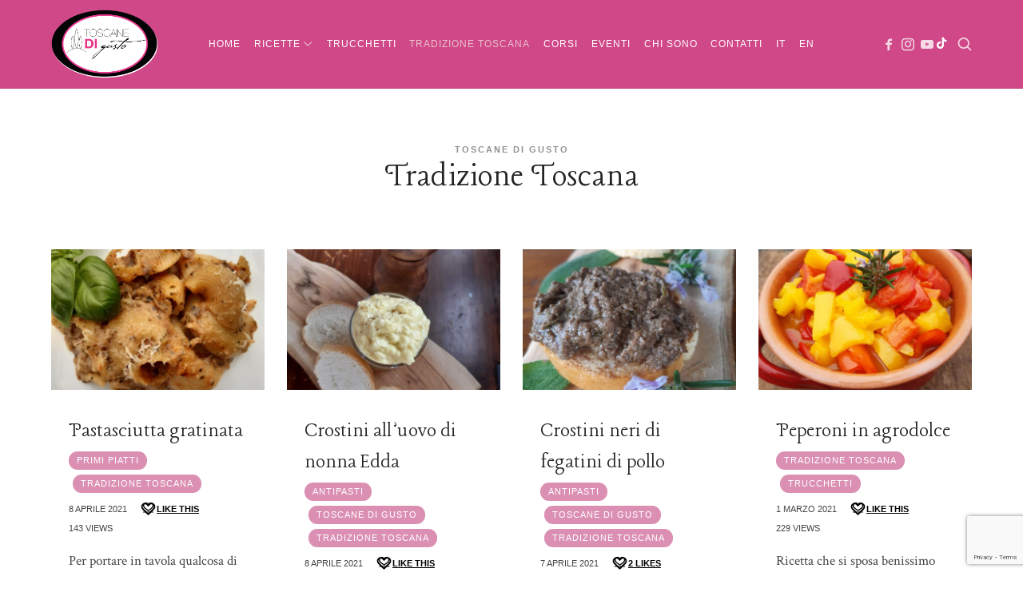

--- FILE ---
content_type: text/html; charset=UTF-8
request_url: https://toscanedigusto.com/category/tradizione-toscana-it/page/2/
body_size: 16382
content:
<!doctype html>
<html lang="it-IT" class="no-featured-area is-header-small is-body-full-width is-single-post-title-default is-post-title-align-center is-post-media-fixed is-blog-text-align-left is-meta-with-none is-header-dark is-header-full-width is-header-parallax is-menu-sticky is-menu-fixed-bg is-menu-align-center is-menu-light is-submenu-light-border is-submenu-align-center is-menu-uppercase is-featured-area-full is-slider-buttons-center-margin is-slider-buttons-rounded is-slider-buttons-dark is-slider-title-default is-slider-parallax-no is-slider-title-uppercase is-slider-more-link-show is-slider-more-link-border-bottom is-slider-text-align-center is-slider-v-align-center is-slider-h-align-center is-link-box-title-label is-link-box-title-uppercase is-link-box-text-align-center is-link-box-v-align-center is-link-box-parallax-no is-intro-align-center is-intro-text-light is-intro-parallax-no is-more-link-border-bottom-dotted is-about-author-minimal is-related-posts-parallax is-related-posts-fixed is-share-links-minimal is-tagcloud-solid is-nav-single-rounded is-nav-single-no-animated is-comments-minimal is-comments-image-rounded is-comment-form-minimal is-sidebar-right is-sidebar-sticky is-sidebar-align-left is-widget-title-align-left is-widget-border-arrow is-trending-posts-rounded is-footer-subscribe-light is-footer-widgets-align-left is-footer-full-width is-meta-uppercase" data-title-ratio="0.6" data-link-box-title-ratio="0.85" data-generic-button-style="" data-header-bg-shape="">
<head>
	<meta charset="UTF-8">
					<meta name="viewport" content="width=device-width, initial-scale=1">
				<link rel="profile" href="https://gmpg.org/xfn/11">
	<meta name='robots' content='index, follow, max-image-preview:large, max-snippet:-1, max-video-preview:-1' />
	<style>img:is([sizes="auto" i], [sizes^="auto," i]) { contain-intrinsic-size: 3000px 1500px }</style>
	<script id="cookieyes" type="text/javascript" src="https://cdn-cookieyes.com/client_data/140b0c1f29539f54895fe82f/script.js"></script>
	<!-- This site is optimized with the Yoast SEO plugin v26.0 - https://yoast.com/wordpress/plugins/seo/ -->
	<title>Tradizione Toscana Archivi - Pagina 2 di 6 - Toscane DI Gusto</title>
	<link rel="canonical" href="https://toscanedigusto.com/category/tradizione-toscana-it/page/2/" />
	<link rel="prev" href="https://toscanedigusto.com/category/tradizione-toscana-it/" />
	<link rel="next" href="https://toscanedigusto.com/category/tradizione-toscana-it/page/3/" />
	<meta property="og:locale" content="it_IT" />
	<meta property="og:locale:alternate" content="en_US" />
	<meta property="og:type" content="article" />
	<meta property="og:title" content="Tradizione Toscana Archivi - Pagina 2 di 6 - Toscane DI Gusto" />
	<meta property="og:url" content="https://toscanedigusto.com/category/tradizione-toscana-it/" />
	<meta property="og:site_name" content="Toscane DI Gusto" />
	<meta name="twitter:card" content="summary_large_image" />
	<script type="application/ld+json" class="yoast-schema-graph">{"@context":"https://schema.org","@graph":[{"@type":"CollectionPage","@id":"https://toscanedigusto.com/category/tradizione-toscana-it/","url":"https://toscanedigusto.com/category/tradizione-toscana-it/page/2/","name":"Tradizione Toscana Archivi - Pagina 2 di 6 - Toscane DI Gusto","isPartOf":{"@id":"https://toscanedigusto.com/#website"},"primaryImageOfPage":{"@id":"https://toscanedigusto.com/category/tradizione-toscana-it/page/2/#primaryimage"},"image":{"@id":"https://toscanedigusto.com/category/tradizione-toscana-it/page/2/#primaryimage"},"thumbnailUrl":"https://toscanedigusto.com/wp-content/uploads/2021/04/20210404_134139.jpg","breadcrumb":{"@id":"https://toscanedigusto.com/category/tradizione-toscana-it/page/2/#breadcrumb"},"inLanguage":"it-IT"},{"@type":"ImageObject","inLanguage":"it-IT","@id":"https://toscanedigusto.com/category/tradizione-toscana-it/page/2/#primaryimage","url":"https://toscanedigusto.com/wp-content/uploads/2021/04/20210404_134139.jpg","contentUrl":"https://toscanedigusto.com/wp-content/uploads/2021/04/20210404_134139.jpg","width":3456,"height":4608},{"@type":"BreadcrumbList","@id":"https://toscanedigusto.com/category/tradizione-toscana-it/page/2/#breadcrumb","itemListElement":[{"@type":"ListItem","position":1,"name":"Home","item":"https://toscanedigusto.com/"},{"@type":"ListItem","position":2,"name":"Tradizione Toscana"}]},{"@type":"WebSite","@id":"https://toscanedigusto.com/#website","url":"https://toscanedigusto.com/","name":"Toscane DI Gusto","description":"Cooking Class","publisher":{"@id":"https://toscanedigusto.com/#organization"},"potentialAction":[{"@type":"SearchAction","target":{"@type":"EntryPoint","urlTemplate":"https://toscanedigusto.com/?s={search_term_string}"},"query-input":{"@type":"PropertyValueSpecification","valueRequired":true,"valueName":"search_term_string"}}],"inLanguage":"it-IT"},{"@type":"Organization","@id":"https://toscanedigusto.com/#organization","name":"Toscane DI Gusto","url":"https://toscanedigusto.com/","logo":{"@type":"ImageObject","inLanguage":"it-IT","@id":"https://toscanedigusto.com/#/schema/logo/image/","url":"https://toscanedigusto.com/wp-content/uploads/2024/11/toscanedigusto-logo-header-.png","contentUrl":"https://toscanedigusto.com/wp-content/uploads/2024/11/toscanedigusto-logo-header-.png","width":517,"height":333,"caption":"Toscane DI Gusto"},"image":{"@id":"https://toscanedigusto.com/#/schema/logo/image/"}}]}</script>
	<!-- / Yoast SEO plugin. -->


<link rel='dns-prefetch' href='//fonts.googleapis.com' />
<link rel="alternate" type="application/rss+xml" title="Toscane DI Gusto &raquo; Feed" href="https://toscanedigusto.com/feed/" />
<link rel="alternate" type="application/rss+xml" title="Toscane DI Gusto &raquo; Feed dei commenti" href="https://toscanedigusto.com/comments/feed/" />
<link rel="alternate" type="application/rss+xml" title="Toscane DI Gusto &raquo; Tradizione Toscana Feed della categoria" href="https://toscanedigusto.com/category/tradizione-toscana-it/feed/" />
<script type="text/javascript">
/* <![CDATA[ */
window._wpemojiSettings = {"baseUrl":"https:\/\/s.w.org\/images\/core\/emoji\/15.0.3\/72x72\/","ext":".png","svgUrl":"https:\/\/s.w.org\/images\/core\/emoji\/15.0.3\/svg\/","svgExt":".svg","source":{"concatemoji":"https:\/\/toscanedigusto.com\/wp-includes\/js\/wp-emoji-release.min.js?ver=6.7.4"}};
/*! This file is auto-generated */
!function(i,n){var o,s,e;function c(e){try{var t={supportTests:e,timestamp:(new Date).valueOf()};sessionStorage.setItem(o,JSON.stringify(t))}catch(e){}}function p(e,t,n){e.clearRect(0,0,e.canvas.width,e.canvas.height),e.fillText(t,0,0);var t=new Uint32Array(e.getImageData(0,0,e.canvas.width,e.canvas.height).data),r=(e.clearRect(0,0,e.canvas.width,e.canvas.height),e.fillText(n,0,0),new Uint32Array(e.getImageData(0,0,e.canvas.width,e.canvas.height).data));return t.every(function(e,t){return e===r[t]})}function u(e,t,n){switch(t){case"flag":return n(e,"\ud83c\udff3\ufe0f\u200d\u26a7\ufe0f","\ud83c\udff3\ufe0f\u200b\u26a7\ufe0f")?!1:!n(e,"\ud83c\uddfa\ud83c\uddf3","\ud83c\uddfa\u200b\ud83c\uddf3")&&!n(e,"\ud83c\udff4\udb40\udc67\udb40\udc62\udb40\udc65\udb40\udc6e\udb40\udc67\udb40\udc7f","\ud83c\udff4\u200b\udb40\udc67\u200b\udb40\udc62\u200b\udb40\udc65\u200b\udb40\udc6e\u200b\udb40\udc67\u200b\udb40\udc7f");case"emoji":return!n(e,"\ud83d\udc26\u200d\u2b1b","\ud83d\udc26\u200b\u2b1b")}return!1}function f(e,t,n){var r="undefined"!=typeof WorkerGlobalScope&&self instanceof WorkerGlobalScope?new OffscreenCanvas(300,150):i.createElement("canvas"),a=r.getContext("2d",{willReadFrequently:!0}),o=(a.textBaseline="top",a.font="600 32px Arial",{});return e.forEach(function(e){o[e]=t(a,e,n)}),o}function t(e){var t=i.createElement("script");t.src=e,t.defer=!0,i.head.appendChild(t)}"undefined"!=typeof Promise&&(o="wpEmojiSettingsSupports",s=["flag","emoji"],n.supports={everything:!0,everythingExceptFlag:!0},e=new Promise(function(e){i.addEventListener("DOMContentLoaded",e,{once:!0})}),new Promise(function(t){var n=function(){try{var e=JSON.parse(sessionStorage.getItem(o));if("object"==typeof e&&"number"==typeof e.timestamp&&(new Date).valueOf()<e.timestamp+604800&&"object"==typeof e.supportTests)return e.supportTests}catch(e){}return null}();if(!n){if("undefined"!=typeof Worker&&"undefined"!=typeof OffscreenCanvas&&"undefined"!=typeof URL&&URL.createObjectURL&&"undefined"!=typeof Blob)try{var e="postMessage("+f.toString()+"("+[JSON.stringify(s),u.toString(),p.toString()].join(",")+"));",r=new Blob([e],{type:"text/javascript"}),a=new Worker(URL.createObjectURL(r),{name:"wpTestEmojiSupports"});return void(a.onmessage=function(e){c(n=e.data),a.terminate(),t(n)})}catch(e){}c(n=f(s,u,p))}t(n)}).then(function(e){for(var t in e)n.supports[t]=e[t],n.supports.everything=n.supports.everything&&n.supports[t],"flag"!==t&&(n.supports.everythingExceptFlag=n.supports.everythingExceptFlag&&n.supports[t]);n.supports.everythingExceptFlag=n.supports.everythingExceptFlag&&!n.supports.flag,n.DOMReady=!1,n.readyCallback=function(){n.DOMReady=!0}}).then(function(){return e}).then(function(){var e;n.supports.everything||(n.readyCallback(),(e=n.source||{}).concatemoji?t(e.concatemoji):e.wpemoji&&e.twemoji&&(t(e.twemoji),t(e.wpemoji)))}))}((window,document),window._wpemojiSettings);
/* ]]> */
</script>
<style id='wp-emoji-styles-inline-css' type='text/css'>

	img.wp-smiley, img.emoji {
		display: inline !important;
		border: none !important;
		box-shadow: none !important;
		height: 1em !important;
		width: 1em !important;
		margin: 0 0.07em !important;
		vertical-align: -0.1em !important;
		background: none !important;
		padding: 0 !important;
	}
</style>
<link rel='stylesheet' id='wp-block-library-css' href='https://toscanedigusto.com/wp-includes/css/dist/block-library/style.min.css?ver=6.7.4' type='text/css' media='all' />
<style id='classic-theme-styles-inline-css' type='text/css'>
/*! This file is auto-generated */
.wp-block-button__link{color:#fff;background-color:#32373c;border-radius:9999px;box-shadow:none;text-decoration:none;padding:calc(.667em + 2px) calc(1.333em + 2px);font-size:1.125em}.wp-block-file__button{background:#32373c;color:#fff;text-decoration:none}
</style>
<style id='global-styles-inline-css' type='text/css'>
:root{--wp--preset--aspect-ratio--square: 1;--wp--preset--aspect-ratio--4-3: 4/3;--wp--preset--aspect-ratio--3-4: 3/4;--wp--preset--aspect-ratio--3-2: 3/2;--wp--preset--aspect-ratio--2-3: 2/3;--wp--preset--aspect-ratio--16-9: 16/9;--wp--preset--aspect-ratio--9-16: 9/16;--wp--preset--color--black: #000000;--wp--preset--color--cyan-bluish-gray: #abb8c3;--wp--preset--color--white: #ffffff;--wp--preset--color--pale-pink: #f78da7;--wp--preset--color--vivid-red: #cf2e2e;--wp--preset--color--luminous-vivid-orange: #ff6900;--wp--preset--color--luminous-vivid-amber: #fcb900;--wp--preset--color--light-green-cyan: #7bdcb5;--wp--preset--color--vivid-green-cyan: #00d084;--wp--preset--color--pale-cyan-blue: #8ed1fc;--wp--preset--color--vivid-cyan-blue: #0693e3;--wp--preset--color--vivid-purple: #9b51e0;--wp--preset--gradient--vivid-cyan-blue-to-vivid-purple: linear-gradient(135deg,rgba(6,147,227,1) 0%,rgb(155,81,224) 100%);--wp--preset--gradient--light-green-cyan-to-vivid-green-cyan: linear-gradient(135deg,rgb(122,220,180) 0%,rgb(0,208,130) 100%);--wp--preset--gradient--luminous-vivid-amber-to-luminous-vivid-orange: linear-gradient(135deg,rgba(252,185,0,1) 0%,rgba(255,105,0,1) 100%);--wp--preset--gradient--luminous-vivid-orange-to-vivid-red: linear-gradient(135deg,rgba(255,105,0,1) 0%,rgb(207,46,46) 100%);--wp--preset--gradient--very-light-gray-to-cyan-bluish-gray: linear-gradient(135deg,rgb(238,238,238) 0%,rgb(169,184,195) 100%);--wp--preset--gradient--cool-to-warm-spectrum: linear-gradient(135deg,rgb(74,234,220) 0%,rgb(151,120,209) 20%,rgb(207,42,186) 40%,rgb(238,44,130) 60%,rgb(251,105,98) 80%,rgb(254,248,76) 100%);--wp--preset--gradient--blush-light-purple: linear-gradient(135deg,rgb(255,206,236) 0%,rgb(152,150,240) 100%);--wp--preset--gradient--blush-bordeaux: linear-gradient(135deg,rgb(254,205,165) 0%,rgb(254,45,45) 50%,rgb(107,0,62) 100%);--wp--preset--gradient--luminous-dusk: linear-gradient(135deg,rgb(255,203,112) 0%,rgb(199,81,192) 50%,rgb(65,88,208) 100%);--wp--preset--gradient--pale-ocean: linear-gradient(135deg,rgb(255,245,203) 0%,rgb(182,227,212) 50%,rgb(51,167,181) 100%);--wp--preset--gradient--electric-grass: linear-gradient(135deg,rgb(202,248,128) 0%,rgb(113,206,126) 100%);--wp--preset--gradient--midnight: linear-gradient(135deg,rgb(2,3,129) 0%,rgb(40,116,252) 100%);--wp--preset--font-size--small: 13px;--wp--preset--font-size--medium: 20px;--wp--preset--font-size--large: 36px;--wp--preset--font-size--x-large: 42px;--wp--preset--spacing--20: 0.44rem;--wp--preset--spacing--30: 0.67rem;--wp--preset--spacing--40: 1rem;--wp--preset--spacing--50: 1.5rem;--wp--preset--spacing--60: 2.25rem;--wp--preset--spacing--70: 3.38rem;--wp--preset--spacing--80: 5.06rem;--wp--preset--shadow--natural: 6px 6px 9px rgba(0, 0, 0, 0.2);--wp--preset--shadow--deep: 12px 12px 50px rgba(0, 0, 0, 0.4);--wp--preset--shadow--sharp: 6px 6px 0px rgba(0, 0, 0, 0.2);--wp--preset--shadow--outlined: 6px 6px 0px -3px rgba(255, 255, 255, 1), 6px 6px rgba(0, 0, 0, 1);--wp--preset--shadow--crisp: 6px 6px 0px rgba(0, 0, 0, 1);}:where(.is-layout-flex){gap: 0.5em;}:where(.is-layout-grid){gap: 0.5em;}body .is-layout-flex{display: flex;}.is-layout-flex{flex-wrap: wrap;align-items: center;}.is-layout-flex > :is(*, div){margin: 0;}body .is-layout-grid{display: grid;}.is-layout-grid > :is(*, div){margin: 0;}:where(.wp-block-columns.is-layout-flex){gap: 2em;}:where(.wp-block-columns.is-layout-grid){gap: 2em;}:where(.wp-block-post-template.is-layout-flex){gap: 1.25em;}:where(.wp-block-post-template.is-layout-grid){gap: 1.25em;}.has-black-color{color: var(--wp--preset--color--black) !important;}.has-cyan-bluish-gray-color{color: var(--wp--preset--color--cyan-bluish-gray) !important;}.has-white-color{color: var(--wp--preset--color--white) !important;}.has-pale-pink-color{color: var(--wp--preset--color--pale-pink) !important;}.has-vivid-red-color{color: var(--wp--preset--color--vivid-red) !important;}.has-luminous-vivid-orange-color{color: var(--wp--preset--color--luminous-vivid-orange) !important;}.has-luminous-vivid-amber-color{color: var(--wp--preset--color--luminous-vivid-amber) !important;}.has-light-green-cyan-color{color: var(--wp--preset--color--light-green-cyan) !important;}.has-vivid-green-cyan-color{color: var(--wp--preset--color--vivid-green-cyan) !important;}.has-pale-cyan-blue-color{color: var(--wp--preset--color--pale-cyan-blue) !important;}.has-vivid-cyan-blue-color{color: var(--wp--preset--color--vivid-cyan-blue) !important;}.has-vivid-purple-color{color: var(--wp--preset--color--vivid-purple) !important;}.has-black-background-color{background-color: var(--wp--preset--color--black) !important;}.has-cyan-bluish-gray-background-color{background-color: var(--wp--preset--color--cyan-bluish-gray) !important;}.has-white-background-color{background-color: var(--wp--preset--color--white) !important;}.has-pale-pink-background-color{background-color: var(--wp--preset--color--pale-pink) !important;}.has-vivid-red-background-color{background-color: var(--wp--preset--color--vivid-red) !important;}.has-luminous-vivid-orange-background-color{background-color: var(--wp--preset--color--luminous-vivid-orange) !important;}.has-luminous-vivid-amber-background-color{background-color: var(--wp--preset--color--luminous-vivid-amber) !important;}.has-light-green-cyan-background-color{background-color: var(--wp--preset--color--light-green-cyan) !important;}.has-vivid-green-cyan-background-color{background-color: var(--wp--preset--color--vivid-green-cyan) !important;}.has-pale-cyan-blue-background-color{background-color: var(--wp--preset--color--pale-cyan-blue) !important;}.has-vivid-cyan-blue-background-color{background-color: var(--wp--preset--color--vivid-cyan-blue) !important;}.has-vivid-purple-background-color{background-color: var(--wp--preset--color--vivid-purple) !important;}.has-black-border-color{border-color: var(--wp--preset--color--black) !important;}.has-cyan-bluish-gray-border-color{border-color: var(--wp--preset--color--cyan-bluish-gray) !important;}.has-white-border-color{border-color: var(--wp--preset--color--white) !important;}.has-pale-pink-border-color{border-color: var(--wp--preset--color--pale-pink) !important;}.has-vivid-red-border-color{border-color: var(--wp--preset--color--vivid-red) !important;}.has-luminous-vivid-orange-border-color{border-color: var(--wp--preset--color--luminous-vivid-orange) !important;}.has-luminous-vivid-amber-border-color{border-color: var(--wp--preset--color--luminous-vivid-amber) !important;}.has-light-green-cyan-border-color{border-color: var(--wp--preset--color--light-green-cyan) !important;}.has-vivid-green-cyan-border-color{border-color: var(--wp--preset--color--vivid-green-cyan) !important;}.has-pale-cyan-blue-border-color{border-color: var(--wp--preset--color--pale-cyan-blue) !important;}.has-vivid-cyan-blue-border-color{border-color: var(--wp--preset--color--vivid-cyan-blue) !important;}.has-vivid-purple-border-color{border-color: var(--wp--preset--color--vivid-purple) !important;}.has-vivid-cyan-blue-to-vivid-purple-gradient-background{background: var(--wp--preset--gradient--vivid-cyan-blue-to-vivid-purple) !important;}.has-light-green-cyan-to-vivid-green-cyan-gradient-background{background: var(--wp--preset--gradient--light-green-cyan-to-vivid-green-cyan) !important;}.has-luminous-vivid-amber-to-luminous-vivid-orange-gradient-background{background: var(--wp--preset--gradient--luminous-vivid-amber-to-luminous-vivid-orange) !important;}.has-luminous-vivid-orange-to-vivid-red-gradient-background{background: var(--wp--preset--gradient--luminous-vivid-orange-to-vivid-red) !important;}.has-very-light-gray-to-cyan-bluish-gray-gradient-background{background: var(--wp--preset--gradient--very-light-gray-to-cyan-bluish-gray) !important;}.has-cool-to-warm-spectrum-gradient-background{background: var(--wp--preset--gradient--cool-to-warm-spectrum) !important;}.has-blush-light-purple-gradient-background{background: var(--wp--preset--gradient--blush-light-purple) !important;}.has-blush-bordeaux-gradient-background{background: var(--wp--preset--gradient--blush-bordeaux) !important;}.has-luminous-dusk-gradient-background{background: var(--wp--preset--gradient--luminous-dusk) !important;}.has-pale-ocean-gradient-background{background: var(--wp--preset--gradient--pale-ocean) !important;}.has-electric-grass-gradient-background{background: var(--wp--preset--gradient--electric-grass) !important;}.has-midnight-gradient-background{background: var(--wp--preset--gradient--midnight) !important;}.has-small-font-size{font-size: var(--wp--preset--font-size--small) !important;}.has-medium-font-size{font-size: var(--wp--preset--font-size--medium) !important;}.has-large-font-size{font-size: var(--wp--preset--font-size--large) !important;}.has-x-large-font-size{font-size: var(--wp--preset--font-size--x-large) !important;}
:where(.wp-block-post-template.is-layout-flex){gap: 1.25em;}:where(.wp-block-post-template.is-layout-grid){gap: 1.25em;}
:where(.wp-block-columns.is-layout-flex){gap: 2em;}:where(.wp-block-columns.is-layout-grid){gap: 2em;}
:root :where(.wp-block-pullquote){font-size: 1.5em;line-height: 1.6;}
</style>
<link rel='stylesheet' id='contact-form-7-css' href='https://toscanedigusto.com/wp-content/plugins/contact-form-7/includes/css/styles.css?ver=6.1.2' type='text/css' media='all' />
<link rel='stylesheet' id='cooked-essentials-css' href='https://toscanedigusto.com/wp-content/plugins/cooked/assets/admin/css/essentials.min.css?ver=1.11.2' type='text/css' media='all' />
<link rel='stylesheet' id='cooked-icons-css' href='https://toscanedigusto.com/wp-content/plugins/cooked/assets/css/icons.min.css?ver=1.11.2' type='text/css' media='all' />
<link rel='stylesheet' id='cooked-styling-css' href='https://toscanedigusto.com/wp-content/plugins/cooked/assets/css/style.min.css?ver=1.11.2' type='text/css' media='all' />
<style id='cooked-styling-inline-css' type='text/css'>
/* Main Color */.cooked-button,.cooked-fsm .cooked-fsm-top,.cooked-fsm .cooked-fsm-mobile-nav,.cooked-fsm .cooked-fsm-mobile-nav a.cooked-active,.cooked-browse-search-button,.cooked-icon-loading,.cooked-progress span,.cooked-recipe-search .cooked-taxonomy-selected,.cooked-recipe-card-modern:hover .cooked-recipe-card-sep,.cooked-recipe-card-modern-centered:hover .cooked-recipe-card-sep { background:#d04888; }.cooked-timer-obj,.cooked-fsm a { color:#d04888; }/* Main Color Darker */.cooked-button:hover,.cooked-recipe-search .cooked-taxonomy-selected:hover,.cooked-browse-search-button:hover { background:#000000; }
@media screen and ( max-width: 1000px ) {#cooked-timers-wrap { width:90%; margin:0 -45% 0 0; }.cooked-recipe-grid,.cooked-recipe-term-grid { margin:3% -1.5%; width: 103%; }.cooked-term-block.cooked-col-25,.cooked-recipe-grid.cooked-columns-3 .cooked-recipe,.cooked-recipe-grid.cooked-columns-4 .cooked-recipe,.cooked-recipe-grid.cooked-columns-5 .cooked-recipe,.cooked-recipe-grid.cooked-columns-6 .cooked-recipe { width: 47%; margin: 0 1.5% 3%; padding: 0; }}@media screen and ( max-width: 750px ) {.cooked-recipe-grid,.cooked-recipe-term-grid { margin:5% -2.5%; width:105%; }.cooked-term-block.cooked-col-25,.cooked-recipe-grid.cooked-columns-2 .cooked-recipe,.cooked-recipe-grid.cooked-columns-3 .cooked-recipe,.cooked-recipe-grid.cooked-columns-4 .cooked-recipe,.cooked-recipe-grid.cooked-columns-5 .cooked-recipe,.cooked-recipe-grid.cooked-columns-6 .cooked-recipe.cooked-recipe-grid .cooked-recipe { width:95%; margin:0 2.5% 5%; padding:0; }.cooked-recipe-info .cooked-left, .cooked-recipe-info .cooked-right { float:none; display:block; text-align:center; }.cooked-recipe-info > section.cooked-right > span, .cooked-recipe-info > section.cooked-left > span { margin:0.5rem 1rem 1rem; }.cooked-recipe-info > section.cooked-left > span:last-child, .cooked-recipe-info > span:last-child { margin-right:1rem; }.cooked-recipe-info > section.cooked-right > span:first-child { margin-left:1rem; }.cooked-recipe-search .cooked-fields-wrap { padding:0; display:block; }.cooked-recipe-search .cooked-fields-wrap > .cooked-browse-search { width:100%; max-width:100%; border-right:1px solid rgba(0,0,0,.15); margin:2% 0; }.cooked-recipe-search .cooked-fields-wrap.cooked-1-search-fields .cooked-browse-select-block { width:100%; left:0; }.cooked-recipe-search .cooked-fields-wrap > .cooked-field-wrap-select { display:block; width:100%; }.cooked-recipe-search .cooked-sortby-wrap { display:block; position:relative; width:68%; right:auto; top:auto; float:left; margin:0; }.cooked-recipe-search .cooked-sortby-wrap > select { position:absolute; width:100%; border:1px solid rgba(0,0,0,.15); }.cooked-recipe-search .cooked-browse-search-button { width:30%; right:auto; position:relative; display:block; float:right; }.cooked-recipe-search .cooked-browse-select-block { top:3rem; left:-1px; width:calc( 100% + 2px ) !important; border-radius:0 0 10px 10px; max-height:16rem; overflow:auto; transform:translate3d(0,-1px,0); }.cooked-recipe-search .cooked-fields-wrap.cooked-1-search-fields .cooked-browse-select-block { width:100%; padding:1.5rem; }.cooked-recipe-search .cooked-fields-wrap.cooked-2-search-fields .cooked-browse-select-block { width:100%; padding:1.5rem; }.cooked-recipe-search .cooked-fields-wrap.cooked-3-search-fields .cooked-browse-select-block { width:100%; padding:1.5rem; }.cooked-recipe-search .cooked-fields-wrap.cooked-4-search-fields .cooked-browse-select-block { width:100%; padding:1.5rem; }.cooked-recipe-search .cooked-browse-select-block { flex-wrap:wrap; max-height:20rem; }.cooked-recipe-search .cooked-browse-select-block .cooked-tax-column { width:100%; min-width:100%; padding:0 0 1.5rem; }.cooked-recipe-search .cooked-browse-select-block .cooked-tax-column > div { max-height:none; }.cooked-recipe-search .cooked-browse-select-block .cooked-tax-column:last-child { padding:0; }.cooked-recipe-search .cooked-fields-wrap.cooked-1-search-fields .cooked-browse-select-block .cooked-tax-column { width:100%; }.cooked-recipe-search .cooked-fields-wrap.cooked-2-search-fields .cooked-browse-select-block .cooked-tax-column { width:100%; }.cooked-recipe-search .cooked-fields-wrap.cooked-3-search-fields .cooked-browse-select-block .cooked-tax-column { width:100%; }.cooked-recipe-search .cooked-fields-wrap.cooked-4-search-fields .cooked-browse-select-block .cooked-tax-column { width:100%; }#cooked-timers-wrap { width:20rem; right:50%; margin:0 -10rem 0 0; transform:translate3d(0,11.2em,0); }#cooked-timers-wrap.cooked-multiples { margin:0; right:0; border-radius:10px 0 0 0; width:20rem; }#cooked-timers-wrap .cooked-timer-block { padding-left:3.25rem; }#cooked-timers-wrap .cooked-timer-block.cooked-visible { padding-top:1rem; line-height:1.5rem; padding-left:3.25rem; }#cooked-timers-wrap .cooked-timer-block .cooked-timer-step { font-size:0.9rem; }#cooked-timers-wrap .cooked-timer-block .cooked-timer-desc { font-size:1rem; padding:0; }#cooked-timers-wrap .cooked-timer-block .cooked-timer-obj { top:auto; right:auto; width:auto; font-size:1.5rem; line-height:2rem; }#cooked-timers-wrap .cooked-timer-block .cooked-timer-obj > i.cooked-icon { font-size:1.5rem; width:1.3rem; margin-right:0.5rem; }#cooked-timers-wrap .cooked-timer-block i.cooked-icon-times { line-height:1rem; font-size:1rem; top:1.4rem; left:1.2rem; }body.cooked-fsm-active #cooked-timers-wrap { bottom:0; }/* "Slide up" on mobile */.cooked-fsm { opacity:1; transform:scale(1); top:120%; }.cooked-fsm.cooked-active { top:0; }.cooked-fsm .cooked-fsm-mobile-nav { display:block; }.cooked-fsm .cooked-fsm-ingredients,.cooked-fsm .cooked-fsm-directions-wrap { padding:9rem 2rem 1rem; width:100%; display:none; left:0; background:#fff; }.cooked-fsm .cooked-fsm-ingredients.cooked-active,.cooked-fsm .cooked-fsm-directions-wrap.cooked-active { display:block; }.cooked-fsm {-webkit-transition: all 350ms cubic-bezier(0.420, 0.000, 0.150, 1.000);-moz-transition: all 350ms cubic-bezier(0.420, 0.000, 0.150, 1.000);-o-transition: all 350ms cubic-bezier(0.420, 0.000, 0.150, 1.000);transition: all 350ms cubic-bezier(0.420, 0.000, 0.150, 1.000);}}@media screen and ( max-width: 520px ) {.cooked-fsm .cooked-fsm-directions p { font-size:1rem; }.cooked-fsm .cooked-recipe-directions .cooked-heading { font-size:1.25rem; }#cooked-timers-wrap { width:100%; right:0; margin:0; border-radius:0; }.cooked-recipe-search .cooked-fields-wrap > .cooked-browse-search { margin:3% 0; }.cooked-recipe-search .cooked-sortby-wrap { width:67%; }}
</style>
<link rel='stylesheet' id='irecommendthis-css' href='https://toscanedigusto.com/wp-content/plugins/i-recommend-this/assets/css/irecommendthis-heart.css?ver=4.0.1' type='text/css' media='all' />
<link rel='stylesheet' id='fontello-css' href='https://toscanedigusto.com/wp-content/plugins/pixelwars-core/themes/lahanna/css/fonts/fontello/css/fontello.css' type='text/css' media='all' />
<link rel='stylesheet' id='pixelwars-core-shortcodes-css' href='https://toscanedigusto.com/wp-content/plugins/pixelwars-core/themes/lahanna/css/shortcodes.css' type='text/css' media='all' />
<link rel='stylesheet' id='lahanna-font-now-css' href='https://toscanedigusto.com/wp-content/themes/lahanna/css/fonts/now/stylesheet.css?ver=6.7.4' type='text/css' media='all' />
<link rel='stylesheet' id='lahanna-fonts-css' href='//fonts.googleapis.com/css?family=Mrs+Saint+Delafield%3A100%2C100i%2C200%2C200i%2C300%2C300i%2C400%2C400i%2C500%2C500i%2C600%2C600i%2C700%2C700i%2C800%2C800i%2C900%2C900i%7CLancelot%3A100%2C100i%2C200%2C200i%2C300%2C300i%2C400%2C400i%2C500%2C500i%2C600%2C600i%2C700%2C700i%2C800%2C800i%2C900%2C900i%7CLimelight%3A100%2C100i%2C200%2C200i%2C300%2C300i%2C400%2C400i%2C500%2C500i%2C600%2C600i%2C700%2C700i%2C800%2C800i%2C900%2C900i%7CCrimson+Text%3A100%2C100i%2C200%2C200i%2C300%2C300i%2C400%2C400i%2C500%2C500i%2C600%2C600i%2C700%2C700i%2C800%2C800i%2C900%2C900i%7CAbel%3A100%2C100i%2C200%2C200i%2C300%2C300i%2C400%2C400i%2C500%2C500i%2C600%2C600i%2C700%2C700i%2C800%2C800i%2C900%2C900i&#038;ver=6.7.4' type='text/css' media='all' />
<link rel='stylesheet' id='normalize-css' href='https://toscanedigusto.com/wp-content/themes/lahanna/css/normalize.css?ver=6.7.4' type='text/css' media='all' />
<link rel='stylesheet' id='bootstrap-css' href='https://toscanedigusto.com/wp-content/themes/lahanna/css/bootstrap.css?ver=6.7.4' type='text/css' media='all' />
<link rel='stylesheet' id='fluidbox-css' href='https://toscanedigusto.com/wp-content/themes/lahanna/js/fluidbox/fluidbox.css?ver=6.7.4' type='text/css' media='all' />
<link rel='stylesheet' id='magnific-popup-css' href='https://toscanedigusto.com/wp-content/themes/lahanna/js/jquery.magnific-popup/magnific-popup.css?ver=6.7.4' type='text/css' media='all' />
<link rel='stylesheet' id='owl-carousel-css' href='https://toscanedigusto.com/wp-content/themes/lahanna/js/owl-carousel/owl.carousel.css?ver=6.7.4' type='text/css' media='all' />
<link rel='stylesheet' id='lahanna-main-css' href='https://toscanedigusto.com/wp-content/themes/lahanna/css/main.css?ver=6.7.4' type='text/css' media='all' />
<link rel='stylesheet' id='lahanna-768-css' href='https://toscanedigusto.com/wp-content/themes/lahanna/css/768.css?ver=6.7.4' type='text/css' media='all' />
<link rel='stylesheet' id='lahanna-992-css' href='https://toscanedigusto.com/wp-content/themes/lahanna/css/992.css?ver=6.7.4' type='text/css' media='all' />
<link rel='stylesheet' id='lahanna-style-css' href='https://toscanedigusto.com/wp-content/themes/lahanna/style.css?ver=6.7.4' type='text/css' media='all' />
<style id='lahanna-style-inline-css' type='text/css'>
.site-title { font-family: 'Mrs Saint Delafield'; }

h1, .entry-title, .footer-subscribe h3, .widget_categories ul li, .widget_recent_entries ul li a, .widget_pages ul li, .widget_nav_menu ul li, .widget_archive ul li, .widget_most_recommended_posts ul li a, .widget_calendar table caption, .tptn_title, .nav-single a, .widget_recent_comments ul li, .widget_product_categories ul li, .widget_meta ul li, .widget_rss ul a.rsswidget { font-family: 'Lancelot'; }

h2, h3, h4, h5, h6, blockquote, .tab-titles { font-family: 'Now', sans-serif; }

.slider-box .entry-title { font-family: 'Limelight'; }

body { font-family: 'Crimson Text'; }

.intro h1 { font-family: 'Mrs Saint Delafield'; }

.link-box .entry-title { font-family: 'Abel'; }

@media screen and (min-width: 992px) { .site-header .site-title { font-size: 40px; } }

@media screen and (min-width: 992px) { .blog-regular .entry-title, .blog-stream.first-full .hentry:first-child .entry-title { font-size: 38px; } }

@media screen and (min-width: 992px) { .blog-small .entry-title { font-size: 28px; } }

@media screen and (min-width: 992px) { h1 { font-size: 45px; } }

@media screen and (min-width: 992px) { html { font-size: 18px; } }

@media screen and (min-width: 992px) { .nav-menu > ul { font-size: 12px; } }

@media screen and (min-width: 992px) { .blog-stream .entry-content { font-size: 17px; } }

@media screen and (min-width: 992px) { .blog-stream.blog-small .entry-content { font-size: 17px; } }

@media screen and (min-width: 992px) { .sidebar { font-size: 15px; } }

.widget-title { font-size: 12px; }

@media screen and (min-width: 992px) { .nav-menu ul ul { font-size: 10px; } }

@media screen and (min-width: 992px) { .intro h1 { font-size: 76px; } }

.site-title { font-weight: 400; }

h1, .entry-title, .footer-subscribe h3 { font-weight: 400; }

h2, h3, h4, h5, h6, blockquote, .comment-meta .fn { font-weight: 600; }

.slider-box .entry-title { font-weight: 400; }

.widget-title { font-weight: 500; }

@media screen and (min-width: 992px) { .nav-menu > ul { font-weight: 400; } }

@media screen and (min-width: 992px) { .nav-menu ul ul { font-weight: 500; } }

.link-box .entry-title { font-weight: 400; }

.widget-title { letter-spacing: 4px; }

@media screen and (min-width: 992px) { .link-box .entry-title { letter-spacing: 2px; } }

h1, .entry-title, .footer-subscribe h3, .widget_categories ul li, .widget_recent_entries ul li, .widget_pages ul li, .widget_archive ul li, .widget_calendar table caption, .tptn_title, .nav-single a { text-transform: none; }

h2, h3, h4, h5, h6, blockquote, .comment-meta .fn { text-transform: none; }

@media screen and (min-width: 992px) { html { line-height: 1.6; } }

@media screen and (min-width: 992px) { .site-title img { max-height: 86px; } }

@media screen and (max-width: 991px) { .site-title img { max-height: 46px; } }

@media screen and (min-width: 992px) { .is-header-smaller .site-header.clone .site-title img { max-height: 66px; } }

@media screen and (min-width: 992px) { .site-branding-wrap { padding: 40px 0; } }

@media screen and (max-width: 991px) { .site-branding-wrap { padding: 20px 0; } }

@media screen and (min-width: 992px) { .intro { padding: 190px 0; } }

@media screen and (min-width: 992px) { .site { margin-top: 0px; margin-bottom: 0px; } }

.layout-medium, .is-header-row .header-wrap-inner, .is-header-small .header-wrap-inner, .is-menu-bar.is-menu-fixed-bg .menu-wrap, .is-header-fixed-width .header-wrap, .is-header-fixed-width.is-menu-bar .site-navigation, .is-header-float-box:not(.is-header-float-box-menu) .site-header:not(.clone) .header-wrap, .is-header-float-box.is-menu-bar .site-header:not(.clone) .site-navigation:not(.clone), .is-body-boxed .site, .is-body-boxed .header-wrap, .is-body-boxed.is-menu-bar .site-navigation, .is-body-boxed:not(.is-menu-bar) .site-header, .is-middle-boxed .site-main, .intro-content, .is-footer-boxed .site-footer, .is-content-boxed .site-main .layout-fixed, .top-bar .top-bar-wrap, .is-top-bar-fixed .top-bar, .is-top-bar-fixed-bg .top-bar, .is-menu-bottom.is-menu-bottom-overflow .site-header:not(.clone) .site-navigation:not(.clone) .menu-wrap, .site-branding-wrap, .is-header-border-fixed .header-wrap:after, .is-header-border-fixed .menu-wrap:after, html .tutor-container { max-width: 1160px; }

@media screen and (min-width: 992px) {

.is-header-small .header-wrap, .is-menu-bar .nav-menu > ul > li, .is-header-vertical .nav-menu > ul > li { line-height: 110px; }

.is-header-small .site-branding { max-height: 110px; }

}

a { color: #d04888; }

a:hover { color: #e2c8d4; }

.site-header .header-wrap { background-color: #d04888; }

html:not(.is-menu-bottom) .site-header .header-bg-shape { color: #d04888; }

.intro:before { opacity: 0.3; }

.site-header .menu-wrap { background-color: #ffffff; }

html.is-menu-bottom .site-header .header-bg-shape { color: #ffffff; }

@media screen and (min-width: 992px) { .nav-menu > ul > li.current-menu-item > a { color: #eac2ce !important; } }

@media screen and (min-width: 992px) { html .nav-menu > ul > li > a:hover, .nav-menu > ul > li.has-submenu:hover > a { color: #eac2ce; } }

@media screen and (min-width: 992px) { html.loaded .nav-menu ul li a .link-text:before, .nav-menu li.has-submenu:hover > a .link-text:before { background-color: #ffffff; border-color: #ffffff; } }

body { background: #ffffff; }

.site .footer-subscribe { background: #fcf6ed; }

.is-cat-link-regular .cat-links a, .is-cat-link-borders .cat-links a, .is-cat-link-border-bottom .cat-links a, .is-cat-link-borders-light .cat-links a { color: #f2ede5; }

.is-cat-link-borders .cat-links a, .is-cat-link-borders-light .cat-links a, .is-cat-link-border-bottom .cat-links a, .is-cat-link-ribbon .cat-links a:before, .is-cat-link-ribbon .cat-links a:after, .is-cat-link-ribbon-left .cat-links a:before, .is-cat-link-ribbon-right .cat-links a:after, .is-cat-link-ribbon.is-cat-link-ribbon-dark .cat-links a:before, .is-cat-link-ribbon.is-cat-link-ribbon-dark .cat-links a:after, .is-cat-link-ribbon-left.is-cat-link-ribbon-dark .cat-links a:before, .is-cat-link-ribbon-right.is-cat-link-ribbon-dark .cat-links a:after { border-color: #f2ede5; }

.is-cat-link-solid .cat-links a, .is-cat-link-solid-light .cat-links a, .is-cat-link-ribbon .cat-links a, .is-cat-link-ribbon-left .cat-links a, .is-cat-link-ribbon-right .cat-links a, .is-cat-link-ribbon.is-cat-link-ribbon-dark .cat-links a, .is-cat-link-ribbon-left.is-cat-link-ribbon-dark .cat-links a, .is-cat-link-ribbon-right.is-cat-link-ribbon-dark .cat-links a { background: #f2ede5; }

.is-cat-link-underline .cat-links a { box-shadow: inset 0 -7px 0 #f2ede5; }

.main-slider-post.is-cat-link-regular .cat-links a, .main-slider-post.is-cat-link-border-bottom .cat-links a, .main-slider-post.is-cat-link-borders .cat-links a, .main-slider-post.is-cat-link-borders-light .cat-links a, .main-slider-post.is-cat-link-line-before .cat-links a, .main-slider-post.is-cat-link-dots-bottom .cat-links a:before { color: #ffffff; }

.main-slider-post.is-cat-link-borders .cat-links a, .main-slider-post.is-cat-link-borders-light .cat-links a, .main-slider-post.is-cat-link-border-bottom .cat-links a, .main-slider-post.is-cat-link-line-before .cat-links a:before, .main-slider-post.is-cat-link-ribbon .cat-links a:before, .main-slider-post.is-cat-link-ribbon .cat-links a:after, .main-slider-post.is-cat-link-ribbon-left .cat-links a:before, .main-slider-post.is-cat-link-ribbon-right .cat-links a:after { border-color: #ffffff; }

.main-slider-post.is-cat-link-solid .cat-links a, .main-slider-post.is-cat-link-solid-light .cat-links a, .main-slider-post.is-cat-link-ribbon .cat-links a, .main-slider-post.is-cat-link-ribbon-left .cat-links a, .main-slider-post.is-cat-link-ribbon-right .cat-links a { background: #ffffff; }

.main-slider-post.is-cat-link-underline .cat-links a { box-shadow: inset 0 -7px 0 #ffffff; }

.is-widget-ribbon .site-main .widget-title span, .is-widget-solid .site-main .widget-title span, .is-widget-solid-arrow .site-main .widget-title span, .is-widget-first-letter-solid .site-main .widget-title span:first-letter { background: #dbc0ad; }

.is-widget-ribbon .site-main .widget-title span:before, .is-widget-ribbon .site-main .widget-title span:after, .is-widget-border .site-main .widget-title span, .is-widget-border-arrow .site-main .widget-title span, .is-widget-bottomline .site-main .widget-title:after, .is-widget-first-letter-border .site-main .widget-title span:first-letter, .is-widget-line-cut .site-main .widget-title span:before, .is-widget-line-cut .site-main .widget-title span:after, .is-widget-line-cut-center .site-main .widget-title span:before, .is-widget-line-cut-center .site-main .widget-title span:after { border-color: #dbc0ad; }

.is-widget-border-arrow .site-main .widget-title span:before, .is-widget-solid-arrow .site-main .widget-title span:after { border-top-color: #dbc0ad; }

.is-widget-underline .site-main .widget-title span { box-shadow: inset 0 -6px 0 #dbc0ad; }

.top-bar, .top-bar select option { background-color: #171717; }

.header-wrap:after { color: #222222; }

.is-menu-bar .menu-wrap:after { color: #222222; }
</style>
<script type="text/javascript" src="https://toscanedigusto.com/wp-includes/js/jquery/jquery.min.js?ver=3.7.1" id="jquery-core-js"></script>
<script type="text/javascript" src="https://toscanedigusto.com/wp-includes/js/jquery/jquery-migrate.min.js?ver=3.4.1" id="jquery-migrate-js"></script>
<link rel="https://api.w.org/" href="https://toscanedigusto.com/wp-json/" /><link rel="alternate" title="JSON" type="application/json" href="https://toscanedigusto.com/wp-json/wp/v2/categories/66" /><link rel="EditURI" type="application/rsd+xml" title="RSD" href="https://toscanedigusto.com/xmlrpc.php?rsd" />
<meta name="generator" content="WordPress 6.7.4" />
<link rel="icon" href="https://toscanedigusto.com/wp-content/uploads/2019/03/cropped-logo-icona-32x32.png" sizes="32x32" />
<link rel="icon" href="https://toscanedigusto.com/wp-content/uploads/2019/03/cropped-logo-icona-192x192.png" sizes="192x192" />
<link rel="apple-touch-icon" href="https://toscanedigusto.com/wp-content/uploads/2019/03/cropped-logo-icona-180x180.png" />
<meta name="msapplication-TileImage" content="https://toscanedigusto.com/wp-content/uploads/2019/03/cropped-logo-icona-270x270.png" />
		<style type="text/css" id="wp-custom-css">
			/* Menu Navigazione colore Hover */
.nav-menu ul li a:hover {
    color: #b79f8a !important;
}
/* Barra Cerca */
.cooked-browse-search-button {
    background: #d04888 !important;
}
.cooked-browse-search-button:hover {
    background: #000000 !important;
}
.cooked-recipe-search .cooked-taxonomy-selected {
    background: #d04888 !important;
}
/* Colore nuovo a, menu, h3 */
.is-widget-border-arrow .site-main .widget-title span {
    border-color: #e19dbd;
}
.is-widget-border-arrow .site-main .widget-title span:before {
    border-top-color: #e19dbd;
}
.is-cat-link-solid-light .cat-links a {
    background: #db90b3;
		color:#ffffff;
}
.is-cat-link-solid-light .cat-links a:hover {
  background: #d04888;
	color:#ffffff;
}

.cooked-category a {
  background: #d04888;
	color:#ffffff;
}
.cooked-category a:hover {
  background: #db90b3;
	color:#ffffff;
}
.is-link-box-title-label .link-box .entry-title a {
  color: #ffffff;
  background: transparent;
	border: 1px solid rgba(255, 255, 255, 1);
  box-decoration-break: clone;
  border-radius: 16px;
	font-size: 12px;
  font-weight: 600;
  letter-spacing: 0px;
  font-family: -apple-system, BlinkMacSystemFont, "Segoe UI", Roboto, Oxygen-Sans, Ubuntu, Cantarell, "Helvetica Neue", sans-serif;
	padding: 7px;
}
@media screen and (max-width: 768px) {
   .is-link-box-title-label .link-box .entry-title a {
		 	border:none;
		  font-size: 11px !important;
		 	padding: 0px;
	}
}
/* Home page Header Slader eliminato margin content */
.top-content {
    margin-top: 0px;
}

		</style>
		</head>

<body data-rsssl=1 class="archive paged category category-tradizione-toscana-it category-66 wp-custom-logo paged-2 category-paged-2">
    <div id="page" class="hfeed site">
				
        <header id="masthead" class="site-header" role="banner">
						<div class="header-wrap" data-parallax-video="">
				<div class="header-wrap-inner">
					<div class="site-branding">
						<div class="site-branding-wrap">
							<div class="site-branding-left">
															</div> <!-- .site-branding-left -->
							
							<div class="site-branding-center">
																			<h1 class="site-title">
												<a href="https://toscanedigusto.com/" rel="home">
													<span class="screen-reader-text">Toscane DI Gusto</span>
													
																													<img alt="Toscane DI Gusto" src="https://toscanedigusto.com/wp-content/uploads/2024/11/toscanedigusto-logo-header-.png">
																												
																									</a>
											</h1> <!-- .site-title -->
																		
								<p class="site-description">
									Cooking Class								</p> <!-- .site-description -->
							</div> <!-- .site-branding-center -->
							
							<div class="site-branding-right">
															</div> <!-- .site-branding-right -->
						</div> <!-- .site-branding-wrap -->
					</div> <!-- .site-branding -->
					
					<nav id="site-navigation" class="main-navigation site-navigation" role="navigation">
						<div class="menu-wrap">
							<div class="layout-medium">
								<a class="menu-toggle">
									<span class="lines"></span>
								</a> <!-- .menu-toggle -->
								
																
								<div class="nav-menu"><ul id="menu-mymenu" class=""><li id="menu-item-117" class="menu-item menu-item-type-custom menu-item-object-custom menu-item-home menu-item-117"><a href="https://toscanedigusto.com">Home</a></li>
<li id="menu-item-159" class="menu-item menu-item-type-post_type menu-item-object-page menu-item-has-children menu-item-159"><a href="https://toscanedigusto.com/recipes/">Ricette</a>
<ul class="sub-menu">
	<li id="menu-item-831" class="menu-item menu-item-type-taxonomy menu-item-object-category menu-item-831"><a href="https://toscanedigusto.com/category/antipasti-it/">Antipasti</a></li>
	<li id="menu-item-832" class="menu-item menu-item-type-taxonomy menu-item-object-category menu-item-832"><a href="https://toscanedigusto.com/category/primi-piatti-it/">Primi Piatti</a></li>
	<li id="menu-item-833" class="menu-item menu-item-type-taxonomy menu-item-object-category menu-item-833"><a href="https://toscanedigusto.com/category/secondi-piatti-it/">Secondi Piatti</a></li>
	<li id="menu-item-746" class="menu-item menu-item-type-taxonomy menu-item-object-category menu-item-746"><a href="https://toscanedigusto.com/category/dolci-it/">Dolci</a></li>
	<li id="menu-item-2429" class="menu-item menu-item-type-taxonomy menu-item-object-category menu-item-2429"><a href="https://toscanedigusto.com/category/ricette-gintoniche/">Ricette Gintoniche</a></li>
</ul>
</li>
<li id="menu-item-708" class="menu-item menu-item-type-taxonomy menu-item-object-category menu-item-708"><a href="https://toscanedigusto.com/category/trucchetti-it/">Trucchetti</a></li>
<li id="menu-item-707" class="menu-item menu-item-type-taxonomy menu-item-object-category current-menu-item menu-item-707"><a href="https://toscanedigusto.com/category/tradizione-toscana-it/" aria-current="page">Tradizione Toscana</a></li>
<li id="menu-item-2487" class="menu-item menu-item-type-post_type menu-item-object-page menu-item-2487"><a href="https://toscanedigusto.com/corsi-di-cucina/">Corsi</a></li>
<li id="menu-item-706" class="menu-item menu-item-type-taxonomy menu-item-object-category menu-item-706"><a href="https://toscanedigusto.com/category/eventi-it/">Eventi</a></li>
<li id="menu-item-2754" class="menu-item menu-item-type-post_type menu-item-object-post menu-item-2754"><a href="https://toscanedigusto.com/2019/09/debora/">Chi sono</a></li>
<li id="menu-item-648" class="menu-item menu-item-type-post_type menu-item-object-page menu-item-648"><a href="https://toscanedigusto.com/contact/">Contatti</a></li>
<li id="menu-item-681-it" class="lang-item lang-item-55 lang-item-it current-lang lang-item-first menu-item menu-item-type-custom menu-item-object-custom menu-item-681-it"><a href="https://toscanedigusto.com/category/tradizione-toscana-it/" hreflang="it-IT" lang="it-IT">IT</a></li>
<li id="menu-item-681-en" class="lang-item lang-item-58 lang-item-en menu-item menu-item-type-custom menu-item-object-custom menu-item-681-en"><a href="https://toscanedigusto.com/en/category/tuscan-traditions/" hreflang="en-US" lang="en-US">EN</a></li>
</ul></div>								
																			<a class="search-toggle toggle-link"></a>
											
											<div class="search-container">
												<div class="search-box" role="search">
													<form class="search-form" method="get" action="https://toscanedigusto.com/">
														<label>
															<span>
																Search for															</span>
															<input type="search" id="search-field" name="s" placeholder="scrivi e premi invio">
														</label>
														<input type="submit" class="search-submit" value="Search">
													</form> <!-- .search-form -->
												</div> <!-- .search-box -->
											</div> <!-- .search-container -->
																		
																			<div class="social-container widget-area">
																<a class="social-link facebook" target="_blank" href="https://www.facebook.com/toscaneDIgusto/"></a>
							<a class="social-link instagram" target="_blank" href="https://www.instagram.com/toscanedigusto/"></a>
							<a class="social-link youtube" target="_blank" href="https://www.youtube.com/@toscanedigusto5113"></a>
			<div class="textwidget custom-html-widget"><link rel="stylesheet" href="https://cdnjs.cloudflare.com/ajax/libs/font-awesome/5.15.3/css/all.min.css" integrity="sha512-iBBXm8fW90+nuLcSKlbmrPcLa0OT92xO1BIsZ+ywDWZCvqsWgccV3gFoRBv0z+8dLJgyAHIhR35VZc2oM/gI1w==" crossorigin="anonymous" />
<a href="https://www.tiktok.com/@toscanedigusto?_t=ZN-8tAWmlbPNGo&_r=1"><i class="fab fa-tiktok"></i></a></div>											</div> <!-- .social-container -->
																	</div> <!-- .layout-medium -->
						</div> <!-- .menu-wrap -->
					</nav> <!-- #site-navigation .main-navigation .site-navigation -->
				</div> <!-- .header-wrap-inner -->
			</div> <!-- .header-wrap -->
        </header> <!-- #masthead .site-header -->


<div id="main" class="site-main">
	<div class="layout-medium">
		<div id="primary" class="content-area ">
			<div id="content" class="site-content" role="main">
								<div class="post-header archive-header post-header-classic">
													<header class="entry-header">
									<h1 class="entry-title">
										<i>Toscane DI Gusto</i>
										
										<span class="cat-title">Tradizione Toscana</span>
									</h1>
																	</header> <!-- .entry-header -->
											</div> <!-- .post-header-classic -->
							
								
				<div class="blog-grid-wrap">
					<div class="blog-stream blog-grid blog-small masonry " data-layout="fitRows" data-item-width="320">
																	<article id="post-2088" class="post-2088 post type-post status-publish format-standard has-post-thumbnail hentry category-primi-piatti-it category-tradizione-toscana-it tag-pasta-al-forno-gratinata tag-pastasciutta-gratinata tag-pasticcio is-cat-link-solid-light is-cat-link-rounded">
												<div class="hentry-wrap">
																	<div class="featured-image">
					<a href="https://toscanedigusto.com/2021/04/pastasciutta-gratinata/">
						<img width="550" height="362" src="https://toscanedigusto.com/wp-content/uploads/2021/04/20210404_134139-550x362.jpg" class="attachment-lahanna_image_size_4 size-lahanna_image_size_4 wp-post-image" alt="" decoding="async" fetchpriority="high" />					</a>
				</div> <!-- .featured-image -->
																<div class="hentry-middle">
														<header class="entry-header">
																														<h2 class="entry-title">
																<a href="https://toscanedigusto.com/2021/04/pastasciutta-gratinata/">Pastasciutta gratinata</a>
															</h2>
																				<div class="entry-meta below-title">
										<span class="cat-links">
					<span class="prefix">
						in					</span>
					<a href="https://toscanedigusto.com/category/primi-piatti-it/" rel="category tag">Primi Piatti</a> <a href="https://toscanedigusto.com/category/tradizione-toscana-it/" rel="category tag">Tradizione Toscana</a>				</span> <!-- .cat-links -->
						<span class="posted-on">
				<span class="prefix">
					on				</span>
				<a href="https://toscanedigusto.com/2021/04/pastasciutta-gratinata/" rel="bookmark">
					<time class="entry-date published" datetime="2021-04-08T11:32:38+02:00">
						8 Aprile 2021					</time>
					<time class="updated" datetime="2024-11-27T17:05:30+01:00">
						27 Novembre 2024					</time>
				</a>
			</span> <!-- .posted-on -->
						<span class="entry-like">
					<div class="irecommendthis-wrapper"><a href="#" class="irecommendthis irecommendthis-post-2088" data-post-id="2088" data-like="Like this" data-unlike="Unlike this" aria-label="Like this" title="Like this"><span class="irecommendthis-count count-zero" style="display: none;">0</span> <span class="irecommendthis-suffix">Like this</span></a></div>				</span> <!-- .entry-like -->
								<span class="entry-view">
						143 Views					</span> <!-- .entry-view -->
									</div> <!-- .entry-meta .below-title -->
																		</header> <!-- .entry-header -->
														<div class="entry-content">
															<p>Per portare in tavola qualcosa di diverso ogni giorno, ci vuole molta fantasia! Questa è semplicemente una valida alternativa al solito piatto di pasta, un qualcosa di più leggero del&#8230; </p>
<p class="more"><a class="more-link" href="https://toscanedigusto.com/2021/04/pastasciutta-gratinata/">Continua</a></p>
														</div> <!-- .entry-content -->
																											</div> <!-- .hentry-middle -->
												</div> <!-- .hentry-wrap -->
											</article>
																					<article id="post-2073" class="post-2073 post type-post status-publish format-standard has-post-thumbnail hentry category-antipasti-it category-toscane-di-gusto-it category-tradizione-toscana-it tag-crostini-alluovo tag-devil-eggs tag-uova-alla-russa tag-uova-di-pasqua tag-uova-sode is-cat-link-solid-light is-cat-link-rounded">
												<div class="hentry-wrap">
																	<div class="featured-image">
					<a href="https://toscanedigusto.com/2021/04/crostini-alluovo-di-nonna-edda/">
						<img width="550" height="362" src="https://toscanedigusto.com/wp-content/uploads/2021/04/20210404_134727-550x362.jpg" class="attachment-lahanna_image_size_4 size-lahanna_image_size_4 wp-post-image" alt="" decoding="async" />					</a>
				</div> <!-- .featured-image -->
																<div class="hentry-middle">
														<header class="entry-header">
																														<h2 class="entry-title">
																<a href="https://toscanedigusto.com/2021/04/crostini-alluovo-di-nonna-edda/">Crostini all&#8217;uovo di nonna Edda</a>
															</h2>
																				<div class="entry-meta below-title">
										<span class="cat-links">
					<span class="prefix">
						in					</span>
					<a href="https://toscanedigusto.com/category/antipasti-it/" rel="category tag">Antipasti</a> <a href="https://toscanedigusto.com/category/toscane-di-gusto-it/" rel="category tag">Toscane DI Gusto</a> <a href="https://toscanedigusto.com/category/tradizione-toscana-it/" rel="category tag">Tradizione Toscana</a>				</span> <!-- .cat-links -->
						<span class="posted-on">
				<span class="prefix">
					on				</span>
				<a href="https://toscanedigusto.com/2021/04/crostini-alluovo-di-nonna-edda/" rel="bookmark">
					<time class="entry-date published" datetime="2021-04-08T10:34:39+02:00">
						8 Aprile 2021					</time>
					<time class="updated" datetime="2024-11-27T17:05:31+01:00">
						27 Novembre 2024					</time>
				</a>
			</span> <!-- .posted-on -->
						<span class="entry-like">
					<div class="irecommendthis-wrapper"><a href="#" class="irecommendthis irecommendthis-post-2073" data-post-id="2073" data-like="Like this" data-unlike="Unlike this" aria-label="Like this" title="Like this"><span class="irecommendthis-count count-zero" style="display: none;">0</span> <span class="irecommendthis-suffix">Like this</span></a></div>				</span> <!-- .entry-like -->
								<span class="entry-view">
						3.523 Views					</span> <!-- .entry-view -->
									</div> <!-- .entry-meta .below-title -->
																		</header> <!-- .entry-header -->
														<div class="entry-content">
															<p>Questo è il crostino classico per Pasqua.  In USA le uova ripiene con questa crema si chiamano &#8220;devil eggs&#8221;, cioè uova alla diavola oppure dette anche uova alla russa in&#8230; </p>
<p class="more"><a class="more-link" href="https://toscanedigusto.com/2021/04/crostini-alluovo-di-nonna-edda/">Continua</a></p>
														</div> <!-- .entry-content -->
																											</div> <!-- .hentry-middle -->
												</div> <!-- .hentry-wrap -->
											</article>
																					<article id="post-2067" class="post-2067 post type-post status-publish format-standard has-post-thumbnail hentry category-antipasti-it category-toscane-di-gusto-it category-tradizione-toscana-it tag-crostini-di-fegatini-di-pollo tag-crostini-neri tag-crostini-neri-toscani tag-pate-toscano tag-salsa-di-fegatini-di-pollo is-cat-link-solid-light is-cat-link-rounded">
												<div class="hentry-wrap">
																	<div class="featured-image">
					<a href="https://toscanedigusto.com/2021/04/crostini-neri-di-fegatini-di-pollo/">
						<img width="550" height="362" src="https://toscanedigusto.com/wp-content/uploads/2021/04/20210404_134614-550x362.jpg" class="attachment-lahanna_image_size_4 size-lahanna_image_size_4 wp-post-image" alt="" decoding="async" />					</a>
				</div> <!-- .featured-image -->
																<div class="hentry-middle">
														<header class="entry-header">
																														<h2 class="entry-title">
																<a href="https://toscanedigusto.com/2021/04/crostini-neri-di-fegatini-di-pollo/">Crostini neri di fegatini di pollo</a>
															</h2>
																				<div class="entry-meta below-title">
										<span class="cat-links">
					<span class="prefix">
						in					</span>
					<a href="https://toscanedigusto.com/category/antipasti-it/" rel="category tag">Antipasti</a> <a href="https://toscanedigusto.com/category/toscane-di-gusto-it/" rel="category tag">Toscane DI Gusto</a> <a href="https://toscanedigusto.com/category/tradizione-toscana-it/" rel="category tag">Tradizione Toscana</a>				</span> <!-- .cat-links -->
						<span class="posted-on">
				<span class="prefix">
					on				</span>
				<a href="https://toscanedigusto.com/2021/04/crostini-neri-di-fegatini-di-pollo/" rel="bookmark">
					<time class="entry-date published" datetime="2021-04-07T11:53:46+02:00">
						7 Aprile 2021					</time>
					<time class="updated" datetime="2024-11-27T17:05:31+01:00">
						27 Novembre 2024					</time>
				</a>
			</span> <!-- .posted-on -->
						<span class="entry-like">
					<div class="irecommendthis-wrapper"><a href="#" class="irecommendthis irecommendthis-post-2067" data-post-id="2067" data-like="Like this" data-unlike="Unlike this" aria-label="Like this" title="Like this"><span class="irecommendthis-count">2</span> <span class="irecommendthis-suffix">Likes</span></a></div>				</span> <!-- .entry-like -->
								<span class="entry-view">
						1.676 Views					</span> <!-- .entry-view -->
									</div> <!-- .entry-meta .below-title -->
																		</header> <!-- .entry-header -->
														<div class="entry-content">
															<p>I crostini neri sono un MUST della cucina tradizionale toscane. E il MUST nel MUST è che devono essere fatti con il vinsanto. I fegatini, infatti, hanno un retrogusto amaro&#8230; </p>
<p class="more"><a class="more-link" href="https://toscanedigusto.com/2021/04/crostini-neri-di-fegatini-di-pollo/">Continua</a></p>
														</div> <!-- .entry-content -->
																											</div> <!-- .hentry-middle -->
												</div> <!-- .hentry-wrap -->
											</article>
																					<article id="post-2003" class="post-2003 post type-post status-publish format-standard has-post-thumbnail hentry category-tradizione-toscana-it category-trucchetti-it tag-antipasti tag-contorni-in-agrodolce tag-contorni-sfiziosi tag-peperoni tag-peperoni-in-agrodolce is-cat-link-solid-light is-cat-link-rounded">
												<div class="hentry-wrap">
																	<div class="featured-image">
					<a href="https://toscanedigusto.com/2021/03/peperoni-in-agrodolce/">
						<img width="550" height="362" src="https://toscanedigusto.com/wp-content/uploads/2021/03/20210217_104401-550x362.jpg" class="attachment-lahanna_image_size_4 size-lahanna_image_size_4 wp-post-image" alt="" decoding="async" loading="lazy" />					</a>
				</div> <!-- .featured-image -->
																<div class="hentry-middle">
														<header class="entry-header">
																														<h2 class="entry-title">
																<a href="https://toscanedigusto.com/2021/03/peperoni-in-agrodolce/">Peperoni in agrodolce</a>
															</h2>
																				<div class="entry-meta below-title">
										<span class="cat-links">
					<span class="prefix">
						in					</span>
					<a href="https://toscanedigusto.com/category/tradizione-toscana-it/" rel="category tag">Tradizione Toscana</a> <a href="https://toscanedigusto.com/category/trucchetti-it/" rel="category tag">Trucchetti</a>				</span> <!-- .cat-links -->
						<span class="posted-on">
				<span class="prefix">
					on				</span>
				<a href="https://toscanedigusto.com/2021/03/peperoni-in-agrodolce/" rel="bookmark">
					<time class="entry-date published" datetime="2021-03-01T13:18:21+01:00">
						1 Marzo 2021					</time>
					<time class="updated" datetime="2024-11-27T17:05:33+01:00">
						27 Novembre 2024					</time>
				</a>
			</span> <!-- .posted-on -->
						<span class="entry-like">
					<div class="irecommendthis-wrapper"><a href="#" class="irecommendthis irecommendthis-post-2003" data-post-id="2003" data-like="Like this" data-unlike="Unlike this" aria-label="Like this" title="Like this"><span class="irecommendthis-count count-zero" style="display: none;">0</span> <span class="irecommendthis-suffix">Like this</span></a></div>				</span> <!-- .entry-like -->
								<span class="entry-view">
						229 Views					</span> <!-- .entry-view -->
									</div> <!-- .entry-meta .below-title -->
																		</header> <!-- .entry-header -->
														<div class="entry-content">
															<p>Ricetta che si sposa benissimo per accompagnare secondi piatti di carne, bolliti o anche formaggi. Per un antipasto sfizioso o un contorno goloso!</p>
														</div> <!-- .entry-content -->
																											</div> <!-- .hentry-middle -->
												</div> <!-- .hentry-wrap -->
											</article>
																					<article id="post-1989" class="post-1989 post type-post status-publish format-standard has-post-thumbnail hentry category-dolci-it category-tradizione-toscana-it tag-carnevale tag-dolci-carnevale tag-dolci-fiorentini tag-dolci-toscani tag-schiacciata-con-la-panna tag-scvhiacciata-fiorentina tag-torta-panna-montata tag-torte-allolio tag-torte-sane is-cat-link-solid-light is-cat-link-rounded">
												<div class="hentry-wrap">
																	<div class="featured-image">
					<a href="https://toscanedigusto.com/2021/03/schiacciata-fiorentina/">
						<img width="550" height="362" src="https://toscanedigusto.com/wp-content/uploads/2021/03/20210221_133406-550x362.jpg" class="attachment-lahanna_image_size_4 size-lahanna_image_size_4 wp-post-image" alt="" decoding="async" loading="lazy" />					</a>
				</div> <!-- .featured-image -->
																<div class="hentry-middle">
														<header class="entry-header">
																														<h2 class="entry-title">
																<a href="https://toscanedigusto.com/2021/03/schiacciata-fiorentina/">Schiacciata Fiorentina</a>
															</h2>
																				<div class="entry-meta below-title">
										<span class="cat-links">
					<span class="prefix">
						in					</span>
					<a href="https://toscanedigusto.com/category/dolci-it/" rel="category tag">Dolci</a> <a href="https://toscanedigusto.com/category/tradizione-toscana-it/" rel="category tag">Tradizione Toscana</a>				</span> <!-- .cat-links -->
						<span class="posted-on">
				<span class="prefix">
					on				</span>
				<a href="https://toscanedigusto.com/2021/03/schiacciata-fiorentina/" rel="bookmark">
					<time class="entry-date published" datetime="2021-03-01T10:02:09+01:00">
						1 Marzo 2021					</time>
					<time class="updated" datetime="2024-11-27T17:05:56+01:00">
						27 Novembre 2024					</time>
				</a>
			</span> <!-- .posted-on -->
						<span class="entry-like">
					<div class="irecommendthis-wrapper"><a href="#" class="irecommendthis irecommendthis-post-1989" data-post-id="1989" data-like="Like this" data-unlike="Unlike this" aria-label="Like this" title="Like this"><span class="irecommendthis-count">6</span> <span class="irecommendthis-suffix">Likes</span></a></div>				</span> <!-- .entry-like -->
								<span class="entry-view">
						1.010 Views					</span> <!-- .entry-view -->
									</div> <!-- .entry-meta .below-title -->
																		</header> <!-- .entry-header -->
														<div class="entry-content">
															<p>È noto che la cucina toscana è una cucina “povera” fatta di ingredienti semplici, ma comunque molto gustosa e apprezzata in tutto il mondo. I piatti tipici Toscani sono legati&#8230; </p>
<p class="more"><a class="more-link" href="https://toscanedigusto.com/2021/03/schiacciata-fiorentina/">Continua</a></p>
														</div> <!-- .entry-content -->
																											</div> <!-- .hentry-middle -->
												</div> <!-- .hentry-wrap -->
											</article>
																					<article id="post-1981" class="post-1981 post type-post status-publish format-standard has-post-thumbnail hentry category-dolci-it category-toscane-di-gusto-it category-tradizione-toscana-it tag-arance tag-confetture tag-frutta tag-marmellata-di-arance-amare tag-marmellate is-cat-link-solid-light is-cat-link-rounded">
												<div class="hentry-wrap">
																	<div class="featured-image">
					<a href="https://toscanedigusto.com/2021/02/marmellata-di-arance-amare/">
						<img width="550" height="362" src="https://toscanedigusto.com/wp-content/uploads/2021/02/20210213_115005-550x362.jpg" class="attachment-lahanna_image_size_4 size-lahanna_image_size_4 wp-post-image" alt="" decoding="async" loading="lazy" />					</a>
				</div> <!-- .featured-image -->
																<div class="hentry-middle">
														<header class="entry-header">
																														<h2 class="entry-title">
																<a href="https://toscanedigusto.com/2021/02/marmellata-di-arance-amare/">Marmellata di arance amare</a>
															</h2>
																				<div class="entry-meta below-title">
										<span class="cat-links">
					<span class="prefix">
						in					</span>
					<a href="https://toscanedigusto.com/category/dolci-it/" rel="category tag">Dolci</a> <a href="https://toscanedigusto.com/category/toscane-di-gusto-it/" rel="category tag">Toscane DI Gusto</a> <a href="https://toscanedigusto.com/category/tradizione-toscana-it/" rel="category tag">Tradizione Toscana</a>				</span> <!-- .cat-links -->
						<span class="posted-on">
				<span class="prefix">
					on				</span>
				<a href="https://toscanedigusto.com/2021/02/marmellata-di-arance-amare/" rel="bookmark">
					<time class="entry-date published" datetime="2021-02-15T11:18:39+01:00">
						15 Febbraio 2021					</time>
					<time class="updated" datetime="2024-11-27T17:05:56+01:00">
						27 Novembre 2024					</time>
				</a>
			</span> <!-- .posted-on -->
						<span class="entry-like">
					<div class="irecommendthis-wrapper"><a href="#" class="irecommendthis irecommendthis-post-1981" data-post-id="1981" data-like="Like this" data-unlike="Unlike this" aria-label="Like this" title="Like this"><span class="irecommendthis-count count-zero" style="display: none;">0</span> <span class="irecommendthis-suffix">Like this</span></a></div>				</span> <!-- .entry-like -->
								<span class="entry-view">
						987 Views					</span> <!-- .entry-view -->
									</div> <!-- .entry-meta .below-title -->
																		</header> <!-- .entry-header -->
														<div class="entry-content">
															<p>Ricetta facile facile per una marmellata che per l&#8217;amaro delle arance ha davvero un qualcosa in più e che potrete consumare sia spalmata sul pane a colazione ma anche impiegare&#8230; </p>
<p class="more"><a class="more-link" href="https://toscanedigusto.com/2021/02/marmellata-di-arance-amare/">Continua</a></p>
														</div> <!-- .entry-content -->
																											</div> <!-- .hentry-middle -->
												</div> <!-- .hentry-wrap -->
											</article>
																					<article id="post-1970" class="post-1970 post type-post status-publish format-standard has-post-thumbnail hentry category-antipasti-it category-tradizione-toscana-it category-trucchetti-it tag-antipasti-con-prosciutto-cotto tag-cinta-senese tag-mousse-di-prosciutto-cotto tag-prosciutto-it tag-toscana is-cat-link-solid-light is-cat-link-rounded">
												<div class="hentry-wrap">
																	<div class="featured-image">
					<a href="https://toscanedigusto.com/2021/02/mousse-di-prosciutto-cotto-di-cinta-senese/">
						<img width="550" height="362" src="https://toscanedigusto.com/wp-content/uploads/2021/02/20210207_194609-550x362.jpg" class="attachment-lahanna_image_size_4 size-lahanna_image_size_4 wp-post-image" alt="" decoding="async" loading="lazy" />					</a>
				</div> <!-- .featured-image -->
																<div class="hentry-middle">
														<header class="entry-header">
																														<h2 class="entry-title">
																<a href="https://toscanedigusto.com/2021/02/mousse-di-prosciutto-cotto-di-cinta-senese/">Mousse di prosciutto cotto di Cinta Senese</a>
															</h2>
																				<div class="entry-meta below-title">
										<span class="cat-links">
					<span class="prefix">
						in					</span>
					<a href="https://toscanedigusto.com/category/antipasti-it/" rel="category tag">Antipasti</a> <a href="https://toscanedigusto.com/category/tradizione-toscana-it/" rel="category tag">Tradizione Toscana</a> <a href="https://toscanedigusto.com/category/trucchetti-it/" rel="category tag">Trucchetti</a>				</span> <!-- .cat-links -->
						<span class="posted-on">
				<span class="prefix">
					on				</span>
				<a href="https://toscanedigusto.com/2021/02/mousse-di-prosciutto-cotto-di-cinta-senese/" rel="bookmark">
					<time class="entry-date published" datetime="2021-02-15T10:48:20+01:00">
						15 Febbraio 2021					</time>
					<time class="updated" datetime="2024-11-27T17:05:57+01:00">
						27 Novembre 2024					</time>
				</a>
			</span> <!-- .posted-on -->
						<span class="entry-like">
					<div class="irecommendthis-wrapper"><a href="#" class="irecommendthis irecommendthis-post-1970" data-post-id="1970" data-like="Like this" data-unlike="Unlike this" aria-label="Like this" title="Like this"><span class="irecommendthis-count count-zero" style="display: none;">0</span> <span class="irecommendthis-suffix">Like this</span></a></div>				</span> <!-- .entry-like -->
								<span class="entry-view">
						386 Views					</span> <!-- .entry-view -->
									</div> <!-- .entry-meta .below-title -->
																		</header> <!-- .entry-header -->
														<div class="entry-content">
															<p>Questa mousse è perfetta per antipasti e aperitivi. Il prosciutto di Cinta Senese è un prodotto tipicamente toscano che inizia pian piano a farsi conoscere anche fuori della nostra regione&#8230;. </p>
<p class="more"><a class="more-link" href="https://toscanedigusto.com/2021/02/mousse-di-prosciutto-cotto-di-cinta-senese/">Continua</a></p>
														</div> <!-- .entry-content -->
																											</div> <!-- .hentry-middle -->
												</div> <!-- .hentry-wrap -->
											</article>
																					<article id="post-1964" class="post-1964 post type-post status-publish format-standard has-post-thumbnail hentry category-secondi-piatti-it category-toscane-di-gusto-it category-tradizione-toscana-it tag-ossobuco-alla-toscana tag-ossobuco-in-umido tag-secondi-piatti-toscani tag-toscana is-cat-link-solid-light is-cat-link-rounded">
												<div class="hentry-wrap">
																	<div class="featured-image">
					<a href="https://toscanedigusto.com/2021/02/ossobuco-in-umido/">
						<img width="550" height="362" src="https://toscanedigusto.com/wp-content/uploads/2021/02/20210204_193649-550x362.jpg" class="attachment-lahanna_image_size_4 size-lahanna_image_size_4 wp-post-image" alt="" decoding="async" loading="lazy" />					</a>
				</div> <!-- .featured-image -->
																<div class="hentry-middle">
														<header class="entry-header">
																														<h2 class="entry-title">
																<a href="https://toscanedigusto.com/2021/02/ossobuco-in-umido/">Ossobuco in umido</a>
															</h2>
																				<div class="entry-meta below-title">
										<span class="cat-links">
					<span class="prefix">
						in					</span>
					<a href="https://toscanedigusto.com/category/secondi-piatti-it/" rel="category tag">Secondi Piatti</a> <a href="https://toscanedigusto.com/category/toscane-di-gusto-it/" rel="category tag">Toscane DI Gusto</a> <a href="https://toscanedigusto.com/category/tradizione-toscana-it/" rel="category tag">Tradizione Toscana</a>				</span> <!-- .cat-links -->
						<span class="posted-on">
				<span class="prefix">
					on				</span>
				<a href="https://toscanedigusto.com/2021/02/ossobuco-in-umido/" rel="bookmark">
					<time class="entry-date published" datetime="2021-02-15T10:35:51+01:00">
						15 Febbraio 2021					</time>
					<time class="updated" datetime="2024-11-27T17:05:57+01:00">
						27 Novembre 2024					</time>
				</a>
			</span> <!-- .posted-on -->
						<span class="entry-like">
					<div class="irecommendthis-wrapper"><a href="#" class="irecommendthis irecommendthis-post-1964" data-post-id="1964" data-like="Like this" data-unlike="Unlike this" aria-label="Like this" title="Like this"><span class="irecommendthis-count">1</span> <span class="irecommendthis-suffix">Like</span></a></div>				</span> <!-- .entry-like -->
								<span class="entry-view">
						3.332 Views					</span> <!-- .entry-view -->
									</div> <!-- .entry-meta .below-title -->
																		</header> <!-- .entry-header -->
														<div class="entry-content">
															<p>Questa è davvero una delle ricette della tradizione che le nostre nonne mettevano in tavola abbastanza frequentemente. L&#8217;ossobuco è essenzialmente considerato un piatto povero. La carne non ha infatti un&#8230; </p>
<p class="more"><a class="more-link" href="https://toscanedigusto.com/2021/02/ossobuco-in-umido/">Continua</a></p>
														</div> <!-- .entry-content -->
																											</div> <!-- .hentry-middle -->
												</div> <!-- .hentry-wrap -->
											</article>
																					<article id="post-1897" class="post-1897 post type-post status-publish format-standard has-post-thumbnail hentry category-antipasti-it category-toscane-di-gusto-it category-tradizione-toscana-it category-trucchetti-it tag-cooking-class tag-lezioni-di-cucina tag-melanzane tag-melanzane-in-barattolo tag-melanzane-piccanti tag-melanzane-sottolio tag-san-gimignano-it tag-toscana tag-toscane-di-gusto-it tag-tuscany is-cat-link-solid-light is-cat-link-rounded">
												<div class="hentry-wrap">
																	<div class="featured-image">
					<a href="https://toscanedigusto.com/2020/11/melanzane-piccanti-sottolio/">
						<img width="550" height="362" src="https://toscanedigusto.com/wp-content/uploads/2020/11/20201112_111005-550x362.jpg" class="attachment-lahanna_image_size_4 size-lahanna_image_size_4 wp-post-image" alt="" decoding="async" loading="lazy" />					</a>
				</div> <!-- .featured-image -->
																<div class="hentry-middle">
														<header class="entry-header">
																														<h2 class="entry-title">
																<a href="https://toscanedigusto.com/2020/11/melanzane-piccanti-sottolio/">Melanzane piccanti sott&#8217;olio</a>
															</h2>
																				<div class="entry-meta below-title">
										<span class="cat-links">
					<span class="prefix">
						in					</span>
					<a href="https://toscanedigusto.com/category/antipasti-it/" rel="category tag">Antipasti</a> <a href="https://toscanedigusto.com/category/toscane-di-gusto-it/" rel="category tag">Toscane DI Gusto</a> <a href="https://toscanedigusto.com/category/tradizione-toscana-it/" rel="category tag">Tradizione Toscana</a> <a href="https://toscanedigusto.com/category/trucchetti-it/" rel="category tag">Trucchetti</a>				</span> <!-- .cat-links -->
						<span class="posted-on">
				<span class="prefix">
					on				</span>
				<a href="https://toscanedigusto.com/2020/11/melanzane-piccanti-sottolio/" rel="bookmark">
					<time class="entry-date published" datetime="2020-11-12T12:24:35+01:00">
						12 Novembre 2020					</time>
					<time class="updated" datetime="2024-11-27T17:05:59+01:00">
						27 Novembre 2024					</time>
				</a>
			</span> <!-- .posted-on -->
						<span class="entry-like">
					<div class="irecommendthis-wrapper"><a href="#" class="irecommendthis irecommendthis-post-1897" data-post-id="1897" data-like="Like this" data-unlike="Unlike this" aria-label="Like this" title="Like this"><span class="irecommendthis-count">2</span> <span class="irecommendthis-suffix">Likes</span></a></div>				</span> <!-- .entry-like -->
								<span class="entry-view">
						2.503 Views					</span> <!-- .entry-view -->
									</div> <!-- .entry-meta .below-title -->
																		</header> <!-- .entry-header -->
														<div class="entry-content">
															<p>Piccanti come piacciono a noi, ottime da utilizzare con i bolliti in vista del Natale, oppure per un sandwich squisito. Attenzione&#8230;.vi diamo una dritta!!!! Nella zona di Cecina, sul litorale&#8230; </p>
<p class="more"><a class="more-link" href="https://toscanedigusto.com/2020/11/melanzane-piccanti-sottolio/">Continua</a></p>
														</div> <!-- .entry-content -->
																											</div> <!-- .hentry-middle -->
												</div> <!-- .hentry-wrap -->
											</article>
																					<article id="post-1863" class="post-1863 post type-post status-publish format-standard has-post-thumbnail hentry category-toscane-di-gusto-it category-tradizione-toscana-it category-trucchetti-it tag-cooking-class tag-olive tag-olive-a-guazzo tag-olive-da-conservare tag-olive-in-barattolo tag-olive-in-salamonia tag-ricette-veloci-per-olive tag-san-gimignano-it tag-toscana tag-toscane-di-gusto-it is-cat-link-solid-light is-cat-link-rounded">
												<div class="hentry-wrap">
																	<div class="featured-image">
					<a href="https://toscanedigusto.com/2020/10/olive-a-guazzo/">
						<img width="550" height="362" src="https://toscanedigusto.com/wp-content/uploads/2020/10/20201004_195136-550x362.jpg" class="attachment-lahanna_image_size_4 size-lahanna_image_size_4 wp-post-image" alt="" decoding="async" loading="lazy" />					</a>
				</div> <!-- .featured-image -->
																<div class="hentry-middle">
														<header class="entry-header">
																														<h2 class="entry-title">
																<a href="https://toscanedigusto.com/2020/10/olive-a-guazzo/">Olive a guazzo</a>
															</h2>
																				<div class="entry-meta below-title">
										<span class="cat-links">
					<span class="prefix">
						in					</span>
					<a href="https://toscanedigusto.com/category/toscane-di-gusto-it/" rel="category tag">Toscane DI Gusto</a> <a href="https://toscanedigusto.com/category/tradizione-toscana-it/" rel="category tag">Tradizione Toscana</a> <a href="https://toscanedigusto.com/category/trucchetti-it/" rel="category tag">Trucchetti</a>				</span> <!-- .cat-links -->
						<span class="posted-on">
				<span class="prefix">
					on				</span>
				<a href="https://toscanedigusto.com/2020/10/olive-a-guazzo/" rel="bookmark">
					<time class="entry-date published" datetime="2020-10-08T13:01:16+02:00">
						8 Ottobre 2020					</time>
					<time class="updated" datetime="2024-11-27T17:06:24+01:00">
						27 Novembre 2024					</time>
				</a>
			</span> <!-- .posted-on -->
						<span class="entry-like">
					<div class="irecommendthis-wrapper"><a href="#" class="irecommendthis irecommendthis-post-1863" data-post-id="1863" data-like="Like this" data-unlike="Unlike this" aria-label="Like this" title="Like this"><span class="irecommendthis-count">1</span> <span class="irecommendthis-suffix">Like</span></a></div>				</span> <!-- .entry-like -->
								<span class="entry-view">
						1.174 Views					</span> <!-- .entry-view -->
									</div> <!-- .entry-meta .below-title -->
																		</header> <!-- .entry-header -->
														<div class="entry-content">
															<p>Se volete preparare le olive da gustare in occasione di aperitivi e antipasti sfiziosi, vi sveliamo la ricetta di famiglia (davvero semplicissima!!!!) per preparare in barattolo le olive cosiddette a&#8230; </p>
<p class="more"><a class="more-link" href="https://toscanedigusto.com/2020/10/olive-a-guazzo/">Continua</a></p>
														</div> <!-- .entry-content -->
																											</div> <!-- .hentry-middle -->
												</div> <!-- .hentry-wrap -->
											</article>
															</div> <!-- .blog-stream .blog-grid .blog-small .masonry -->
				</div> <!-- .blog-grid-wrap -->
									<nav class="navigation" role="navigation">
						<div class="nav-previous">
							<a href="https://toscanedigusto.com/category/tradizione-toscana-it/page/3/" >&#8592; Post più vecchi</a>						</div> <!-- .nav-previous -->
						<div class="nav-next">
							<a href="https://toscanedigusto.com/category/tradizione-toscana-it/" >Newer Posts &#8594;</a>						</div> <!-- .nav-next -->
					</nav> <!-- .navigation -->
							</div> <!-- #content .site-content -->
		</div> <!-- #primary .content-area -->
			</div> <!-- .layout-medium -->
</div> <!-- #main .site-main -->

        <footer id="colophon" class="site-footer" role="contentinfo">
						
									<div class="footer-insta">
							<span style="display: none;">Instagram</span>La risposta da Instragram non aveva codice 200.<p class="clear"><a href="//instagram.com/toscanedigusto/" rel="me" target="_self" class="">Follow us !</a></p>						</div> <!-- .footer-insta -->
								
						
									<div class="site-info">
							<span style="display: none;">Trademark Info</span>			<div class="textwidget"><p>Toscane di Gusto di Mugnaini Debora &#8211; P.I. 01601410423 &#8211; C.F. MGNDBR77C49C847E &#8211; <a href="mailto:toscanedigusto@gmail.com">toscanedigusto@gmail.com</a> | <a href="https://toscanedigusto.com/privacy-policy/">Privacy Policy</a> | <em>by</em> <a href="https://www.sgconsulting.it/">Credits</a></p>
</div>
								</div> <!-- .site-info -->
							</footer> <!-- #colophon .site-footer -->
	</div>
    
	<script type="text/javascript" src="https://toscanedigusto.com/wp-includes/js/dist/hooks.min.js?ver=4d63a3d491d11ffd8ac6" id="wp-hooks-js"></script>
<script type="text/javascript" src="https://toscanedigusto.com/wp-includes/js/dist/i18n.min.js?ver=5e580eb46a90c2b997e6" id="wp-i18n-js"></script>
<script type="text/javascript" id="wp-i18n-js-after">
/* <![CDATA[ */
wp.i18n.setLocaleData( { 'text direction\u0004ltr': [ 'ltr' ] } );
/* ]]> */
</script>
<script type="text/javascript" src="https://toscanedigusto.com/wp-content/plugins/contact-form-7/includes/swv/js/index.js?ver=6.1.2" id="swv-js"></script>
<script type="text/javascript" id="contact-form-7-js-translations">
/* <![CDATA[ */
( function( domain, translations ) {
	var localeData = translations.locale_data[ domain ] || translations.locale_data.messages;
	localeData[""].domain = domain;
	wp.i18n.setLocaleData( localeData, domain );
} )( "contact-form-7", {"translation-revision-date":"2025-10-12 12:55:13+0000","generator":"GlotPress\/4.0.1","domain":"messages","locale_data":{"messages":{"":{"domain":"messages","plural-forms":"nplurals=2; plural=n != 1;","lang":"it"},"This contact form is placed in the wrong place.":["Questo modulo di contatto \u00e8 posizionato nel posto sbagliato."],"Error:":["Errore:"]}},"comment":{"reference":"includes\/js\/index.js"}} );
/* ]]> */
</script>
<script type="text/javascript" id="contact-form-7-js-before">
/* <![CDATA[ */
var wpcf7 = {
    "api": {
        "root": "https:\/\/toscanedigusto.com\/wp-json\/",
        "namespace": "contact-form-7\/v1"
    }
};
/* ]]> */
</script>
<script type="text/javascript" src="https://toscanedigusto.com/wp-content/plugins/contact-form-7/includes/js/index.js?ver=6.1.2" id="contact-form-7-js"></script>
<script type="text/javascript" src="https://toscanedigusto.com/wp-includes/js/wp-sanitize.min.js?ver=6.7.4" id="wp-sanitize-js"></script>
<script type="text/javascript" id="irecommendthis-js-extra">
/* <![CDATA[ */
var irecommendthis = {"nonce":"6baf9feaed","ajaxurl":"https:\/\/toscanedigusto.com\/wp-admin\/admin-ajax.php","options":"{\"add_to_posts\":\"0\",\"add_to_other\":\"0\",\"text_zero_suffix\":\"Like this\",\"text_one_suffix\":\"Like\",\"text_more_suffix\":\"Likes\",\"link_title_new\":\"Like this\",\"link_title_active\":\"Unlike this\",\"disable_css\":\"0\",\"hide_zero\":\"1\",\"enable_unique_ip\":\"0\",\"recommend_style\":\"1\"}","removal_delay":"250"};
/* ]]> */
</script>
<script type="text/javascript" src="https://toscanedigusto.com/wp-content/plugins/i-recommend-this/assets/js/irecommendthis.js?ver=4.0.1" id="irecommendthis-js"></script>
<script type="text/javascript" src="https://toscanedigusto.com/wp-content/themes/lahanna/js/jquery.fitvids.js" id="fitvids-js"></script>
<script type="text/javascript" src="https://toscanedigusto.com/wp-content/themes/lahanna/js/jarallax.min.js" id="jarallax-js"></script>
<script type="text/javascript" src="https://toscanedigusto.com/wp-content/themes/lahanna/js/jarallax-video.min.js" id="jarallax-video-js"></script>
<script type="text/javascript" src="https://toscanedigusto.com/wp-content/themes/lahanna/js/fluidbox/jquery.fluidbox.min.js" id="fluidbox-js"></script>
<script type="text/javascript" src="https://toscanedigusto.com/wp-content/themes/lahanna/js/jquery-validation/jquery.validate.js" id="jqueryvalidation-js"></script>
<script type="text/javascript" id="jqueryvalidation-js-after">
/* <![CDATA[ */
(function($) { "use strict";
$.extend($.validator.messages, {
required: "This field is required.",
remote: "Please fix this field.",
email: "Please enter a valid email address.",
url: "Please enter a valid URL.",
date: "Please enter a valid date.",
dateISO: "Please enter a valid date ( ISO ).",
number: "Please enter a valid number.",
digits: "Please enter only digits.",
equalTo: "Please enter the same value again.",
maxlength: $.validator.format("Please enter no more than {0} characters."),
minlength: $.validator.format("Please enter at least {0} characters."),
rangelength: $.validator.format("Please enter a value between {0} and {1} characters long."),
range: $.validator.format("Please enter a value between {0} and {1}."),
max: $.validator.format("Please enter a value less than or equal to {0}."),
min: $.validator.format("Please enter a value greater than or equal to {0}."),
step: $.validator.format("Please enter a multiple of {0}.")
});
})(jQuery);
/* ]]> */
</script>
<script type="text/javascript" src="https://toscanedigusto.com/wp-content/themes/lahanna/js/isotope.pkgd.min.js" id="isotope-js"></script>
<script type="text/javascript" src="https://toscanedigusto.com/wp-content/themes/lahanna/js/jquery.magnific-popup/jquery.magnific-popup.min.js" id="magnific-popup-js"></script>
<script type="text/javascript" src="https://toscanedigusto.com/wp-content/themes/lahanna/js/owl-carousel/owl.carousel.min.js" id="owl-carousel-js"></script>
<script type="text/javascript" src="https://toscanedigusto.com/wp-includes/js/imagesloaded.min.js?ver=5.0.0" id="imagesloaded-js"></script>
<script type="text/javascript" src="https://toscanedigusto.com/wp-content/themes/lahanna/js/jquery.collagePlus.min.js" id="collagePlus-js"></script>
<script type="text/javascript" src="https://toscanedigusto.com/wp-content/themes/lahanna/js/jquery.fittext.js" id="fittext-js"></script>
<script type="text/javascript" src="https://toscanedigusto.com/wp-content/themes/lahanna/js/resize-sensor.js" id="resize-sensor-js"></script>
<script type="text/javascript" src="https://toscanedigusto.com/wp-content/themes/lahanna/js/jquery.sticky-sidebar.min.js" id="sticky-sidebar-js"></script>
<script type="text/javascript" src="https://toscanedigusto.com/wp-content/themes/lahanna/js/main.js" id="lahanna-main-js"></script>
<script type="text/javascript" src="https://toscanedigusto.com/wp-content/plugins/pixelwars-core/themes/lahanna/js/shortcodes.js" id="pixelwars-core-shortcodes-js"></script>
<script type="text/javascript" src="https://www.google.com/recaptcha/api.js?render=6LfAbrIpAAAAAMwob9xEIuSpkPf9umkeHT9PL8gF&amp;ver=3.0" id="google-recaptcha-js"></script>
<script type="text/javascript" src="https://toscanedigusto.com/wp-includes/js/dist/vendor/wp-polyfill.min.js?ver=3.15.0" id="wp-polyfill-js"></script>
<script type="text/javascript" id="wpcf7-recaptcha-js-before">
/* <![CDATA[ */
var wpcf7_recaptcha = {
    "sitekey": "6LfAbrIpAAAAAMwob9xEIuSpkPf9umkeHT9PL8gF",
    "actions": {
        "homepage": "homepage",
        "contactform": "contactform"
    }
};
/* ]]> */
</script>
<script type="text/javascript" src="https://toscanedigusto.com/wp-content/plugins/contact-form-7/modules/recaptcha/index.js?ver=6.1.2" id="wpcf7-recaptcha-js"></script>
<script type="text/javascript" id="cooked-functions-js-extra">
/* <![CDATA[ */
var cooked_functions_i18n_js_vars = {"i18n_timer":"Timer"};
/* ]]> */
</script>
<script type="text/javascript" id="cooked-functions-js-before">
/* <![CDATA[ */
const cooked_functions_js_vars = {"ajax_url":"https:\/\/toscanedigusto.com\/wp-admin\/admin-ajax.php","timer_sound":"https:\/\/toscanedigusto.com\/wp-content\/plugins\/cooked\/assets\/audio\/ding.mp3","permalink_structure":"\/%year%\/%monthnum%\/%postname%\/","site_url":"https:\/\/toscanedigusto.com","browse_page":"143","front_page":"0","browse_recipes_slug":"recipes","recipe_category_slug":"recipe-category","recipe_cooking_method_slug":"cooking-method","recipe_cuisine_slug":"cuisine","recipe_tags_slug":"recipe-tag","recipe_diet_slug":"diet"};
/* ]]> */
</script>
<script type="text/javascript" src="https://toscanedigusto.com/wp-content/plugins/cooked/assets/js/cooked-functions.min.js?ver=1.11.2" id="cooked-functions-js"></script>
</body>
</html>

--- FILE ---
content_type: text/html; charset=utf-8
request_url: https://www.google.com/recaptcha/api2/anchor?ar=1&k=6LfAbrIpAAAAAMwob9xEIuSpkPf9umkeHT9PL8gF&co=aHR0cHM6Ly90b3NjYW5lZGlndXN0by5jb206NDQz&hl=en&v=PoyoqOPhxBO7pBk68S4YbpHZ&size=invisible&anchor-ms=20000&execute-ms=30000&cb=1gta7lhslb07
body_size: 48846
content:
<!DOCTYPE HTML><html dir="ltr" lang="en"><head><meta http-equiv="Content-Type" content="text/html; charset=UTF-8">
<meta http-equiv="X-UA-Compatible" content="IE=edge">
<title>reCAPTCHA</title>
<style type="text/css">
/* cyrillic-ext */
@font-face {
  font-family: 'Roboto';
  font-style: normal;
  font-weight: 400;
  font-stretch: 100%;
  src: url(//fonts.gstatic.com/s/roboto/v48/KFO7CnqEu92Fr1ME7kSn66aGLdTylUAMa3GUBHMdazTgWw.woff2) format('woff2');
  unicode-range: U+0460-052F, U+1C80-1C8A, U+20B4, U+2DE0-2DFF, U+A640-A69F, U+FE2E-FE2F;
}
/* cyrillic */
@font-face {
  font-family: 'Roboto';
  font-style: normal;
  font-weight: 400;
  font-stretch: 100%;
  src: url(//fonts.gstatic.com/s/roboto/v48/KFO7CnqEu92Fr1ME7kSn66aGLdTylUAMa3iUBHMdazTgWw.woff2) format('woff2');
  unicode-range: U+0301, U+0400-045F, U+0490-0491, U+04B0-04B1, U+2116;
}
/* greek-ext */
@font-face {
  font-family: 'Roboto';
  font-style: normal;
  font-weight: 400;
  font-stretch: 100%;
  src: url(//fonts.gstatic.com/s/roboto/v48/KFO7CnqEu92Fr1ME7kSn66aGLdTylUAMa3CUBHMdazTgWw.woff2) format('woff2');
  unicode-range: U+1F00-1FFF;
}
/* greek */
@font-face {
  font-family: 'Roboto';
  font-style: normal;
  font-weight: 400;
  font-stretch: 100%;
  src: url(//fonts.gstatic.com/s/roboto/v48/KFO7CnqEu92Fr1ME7kSn66aGLdTylUAMa3-UBHMdazTgWw.woff2) format('woff2');
  unicode-range: U+0370-0377, U+037A-037F, U+0384-038A, U+038C, U+038E-03A1, U+03A3-03FF;
}
/* math */
@font-face {
  font-family: 'Roboto';
  font-style: normal;
  font-weight: 400;
  font-stretch: 100%;
  src: url(//fonts.gstatic.com/s/roboto/v48/KFO7CnqEu92Fr1ME7kSn66aGLdTylUAMawCUBHMdazTgWw.woff2) format('woff2');
  unicode-range: U+0302-0303, U+0305, U+0307-0308, U+0310, U+0312, U+0315, U+031A, U+0326-0327, U+032C, U+032F-0330, U+0332-0333, U+0338, U+033A, U+0346, U+034D, U+0391-03A1, U+03A3-03A9, U+03B1-03C9, U+03D1, U+03D5-03D6, U+03F0-03F1, U+03F4-03F5, U+2016-2017, U+2034-2038, U+203C, U+2040, U+2043, U+2047, U+2050, U+2057, U+205F, U+2070-2071, U+2074-208E, U+2090-209C, U+20D0-20DC, U+20E1, U+20E5-20EF, U+2100-2112, U+2114-2115, U+2117-2121, U+2123-214F, U+2190, U+2192, U+2194-21AE, U+21B0-21E5, U+21F1-21F2, U+21F4-2211, U+2213-2214, U+2216-22FF, U+2308-230B, U+2310, U+2319, U+231C-2321, U+2336-237A, U+237C, U+2395, U+239B-23B7, U+23D0, U+23DC-23E1, U+2474-2475, U+25AF, U+25B3, U+25B7, U+25BD, U+25C1, U+25CA, U+25CC, U+25FB, U+266D-266F, U+27C0-27FF, U+2900-2AFF, U+2B0E-2B11, U+2B30-2B4C, U+2BFE, U+3030, U+FF5B, U+FF5D, U+1D400-1D7FF, U+1EE00-1EEFF;
}
/* symbols */
@font-face {
  font-family: 'Roboto';
  font-style: normal;
  font-weight: 400;
  font-stretch: 100%;
  src: url(//fonts.gstatic.com/s/roboto/v48/KFO7CnqEu92Fr1ME7kSn66aGLdTylUAMaxKUBHMdazTgWw.woff2) format('woff2');
  unicode-range: U+0001-000C, U+000E-001F, U+007F-009F, U+20DD-20E0, U+20E2-20E4, U+2150-218F, U+2190, U+2192, U+2194-2199, U+21AF, U+21E6-21F0, U+21F3, U+2218-2219, U+2299, U+22C4-22C6, U+2300-243F, U+2440-244A, U+2460-24FF, U+25A0-27BF, U+2800-28FF, U+2921-2922, U+2981, U+29BF, U+29EB, U+2B00-2BFF, U+4DC0-4DFF, U+FFF9-FFFB, U+10140-1018E, U+10190-1019C, U+101A0, U+101D0-101FD, U+102E0-102FB, U+10E60-10E7E, U+1D2C0-1D2D3, U+1D2E0-1D37F, U+1F000-1F0FF, U+1F100-1F1AD, U+1F1E6-1F1FF, U+1F30D-1F30F, U+1F315, U+1F31C, U+1F31E, U+1F320-1F32C, U+1F336, U+1F378, U+1F37D, U+1F382, U+1F393-1F39F, U+1F3A7-1F3A8, U+1F3AC-1F3AF, U+1F3C2, U+1F3C4-1F3C6, U+1F3CA-1F3CE, U+1F3D4-1F3E0, U+1F3ED, U+1F3F1-1F3F3, U+1F3F5-1F3F7, U+1F408, U+1F415, U+1F41F, U+1F426, U+1F43F, U+1F441-1F442, U+1F444, U+1F446-1F449, U+1F44C-1F44E, U+1F453, U+1F46A, U+1F47D, U+1F4A3, U+1F4B0, U+1F4B3, U+1F4B9, U+1F4BB, U+1F4BF, U+1F4C8-1F4CB, U+1F4D6, U+1F4DA, U+1F4DF, U+1F4E3-1F4E6, U+1F4EA-1F4ED, U+1F4F7, U+1F4F9-1F4FB, U+1F4FD-1F4FE, U+1F503, U+1F507-1F50B, U+1F50D, U+1F512-1F513, U+1F53E-1F54A, U+1F54F-1F5FA, U+1F610, U+1F650-1F67F, U+1F687, U+1F68D, U+1F691, U+1F694, U+1F698, U+1F6AD, U+1F6B2, U+1F6B9-1F6BA, U+1F6BC, U+1F6C6-1F6CF, U+1F6D3-1F6D7, U+1F6E0-1F6EA, U+1F6F0-1F6F3, U+1F6F7-1F6FC, U+1F700-1F7FF, U+1F800-1F80B, U+1F810-1F847, U+1F850-1F859, U+1F860-1F887, U+1F890-1F8AD, U+1F8B0-1F8BB, U+1F8C0-1F8C1, U+1F900-1F90B, U+1F93B, U+1F946, U+1F984, U+1F996, U+1F9E9, U+1FA00-1FA6F, U+1FA70-1FA7C, U+1FA80-1FA89, U+1FA8F-1FAC6, U+1FACE-1FADC, U+1FADF-1FAE9, U+1FAF0-1FAF8, U+1FB00-1FBFF;
}
/* vietnamese */
@font-face {
  font-family: 'Roboto';
  font-style: normal;
  font-weight: 400;
  font-stretch: 100%;
  src: url(//fonts.gstatic.com/s/roboto/v48/KFO7CnqEu92Fr1ME7kSn66aGLdTylUAMa3OUBHMdazTgWw.woff2) format('woff2');
  unicode-range: U+0102-0103, U+0110-0111, U+0128-0129, U+0168-0169, U+01A0-01A1, U+01AF-01B0, U+0300-0301, U+0303-0304, U+0308-0309, U+0323, U+0329, U+1EA0-1EF9, U+20AB;
}
/* latin-ext */
@font-face {
  font-family: 'Roboto';
  font-style: normal;
  font-weight: 400;
  font-stretch: 100%;
  src: url(//fonts.gstatic.com/s/roboto/v48/KFO7CnqEu92Fr1ME7kSn66aGLdTylUAMa3KUBHMdazTgWw.woff2) format('woff2');
  unicode-range: U+0100-02BA, U+02BD-02C5, U+02C7-02CC, U+02CE-02D7, U+02DD-02FF, U+0304, U+0308, U+0329, U+1D00-1DBF, U+1E00-1E9F, U+1EF2-1EFF, U+2020, U+20A0-20AB, U+20AD-20C0, U+2113, U+2C60-2C7F, U+A720-A7FF;
}
/* latin */
@font-face {
  font-family: 'Roboto';
  font-style: normal;
  font-weight: 400;
  font-stretch: 100%;
  src: url(//fonts.gstatic.com/s/roboto/v48/KFO7CnqEu92Fr1ME7kSn66aGLdTylUAMa3yUBHMdazQ.woff2) format('woff2');
  unicode-range: U+0000-00FF, U+0131, U+0152-0153, U+02BB-02BC, U+02C6, U+02DA, U+02DC, U+0304, U+0308, U+0329, U+2000-206F, U+20AC, U+2122, U+2191, U+2193, U+2212, U+2215, U+FEFF, U+FFFD;
}
/* cyrillic-ext */
@font-face {
  font-family: 'Roboto';
  font-style: normal;
  font-weight: 500;
  font-stretch: 100%;
  src: url(//fonts.gstatic.com/s/roboto/v48/KFO7CnqEu92Fr1ME7kSn66aGLdTylUAMa3GUBHMdazTgWw.woff2) format('woff2');
  unicode-range: U+0460-052F, U+1C80-1C8A, U+20B4, U+2DE0-2DFF, U+A640-A69F, U+FE2E-FE2F;
}
/* cyrillic */
@font-face {
  font-family: 'Roboto';
  font-style: normal;
  font-weight: 500;
  font-stretch: 100%;
  src: url(//fonts.gstatic.com/s/roboto/v48/KFO7CnqEu92Fr1ME7kSn66aGLdTylUAMa3iUBHMdazTgWw.woff2) format('woff2');
  unicode-range: U+0301, U+0400-045F, U+0490-0491, U+04B0-04B1, U+2116;
}
/* greek-ext */
@font-face {
  font-family: 'Roboto';
  font-style: normal;
  font-weight: 500;
  font-stretch: 100%;
  src: url(//fonts.gstatic.com/s/roboto/v48/KFO7CnqEu92Fr1ME7kSn66aGLdTylUAMa3CUBHMdazTgWw.woff2) format('woff2');
  unicode-range: U+1F00-1FFF;
}
/* greek */
@font-face {
  font-family: 'Roboto';
  font-style: normal;
  font-weight: 500;
  font-stretch: 100%;
  src: url(//fonts.gstatic.com/s/roboto/v48/KFO7CnqEu92Fr1ME7kSn66aGLdTylUAMa3-UBHMdazTgWw.woff2) format('woff2');
  unicode-range: U+0370-0377, U+037A-037F, U+0384-038A, U+038C, U+038E-03A1, U+03A3-03FF;
}
/* math */
@font-face {
  font-family: 'Roboto';
  font-style: normal;
  font-weight: 500;
  font-stretch: 100%;
  src: url(//fonts.gstatic.com/s/roboto/v48/KFO7CnqEu92Fr1ME7kSn66aGLdTylUAMawCUBHMdazTgWw.woff2) format('woff2');
  unicode-range: U+0302-0303, U+0305, U+0307-0308, U+0310, U+0312, U+0315, U+031A, U+0326-0327, U+032C, U+032F-0330, U+0332-0333, U+0338, U+033A, U+0346, U+034D, U+0391-03A1, U+03A3-03A9, U+03B1-03C9, U+03D1, U+03D5-03D6, U+03F0-03F1, U+03F4-03F5, U+2016-2017, U+2034-2038, U+203C, U+2040, U+2043, U+2047, U+2050, U+2057, U+205F, U+2070-2071, U+2074-208E, U+2090-209C, U+20D0-20DC, U+20E1, U+20E5-20EF, U+2100-2112, U+2114-2115, U+2117-2121, U+2123-214F, U+2190, U+2192, U+2194-21AE, U+21B0-21E5, U+21F1-21F2, U+21F4-2211, U+2213-2214, U+2216-22FF, U+2308-230B, U+2310, U+2319, U+231C-2321, U+2336-237A, U+237C, U+2395, U+239B-23B7, U+23D0, U+23DC-23E1, U+2474-2475, U+25AF, U+25B3, U+25B7, U+25BD, U+25C1, U+25CA, U+25CC, U+25FB, U+266D-266F, U+27C0-27FF, U+2900-2AFF, U+2B0E-2B11, U+2B30-2B4C, U+2BFE, U+3030, U+FF5B, U+FF5D, U+1D400-1D7FF, U+1EE00-1EEFF;
}
/* symbols */
@font-face {
  font-family: 'Roboto';
  font-style: normal;
  font-weight: 500;
  font-stretch: 100%;
  src: url(//fonts.gstatic.com/s/roboto/v48/KFO7CnqEu92Fr1ME7kSn66aGLdTylUAMaxKUBHMdazTgWw.woff2) format('woff2');
  unicode-range: U+0001-000C, U+000E-001F, U+007F-009F, U+20DD-20E0, U+20E2-20E4, U+2150-218F, U+2190, U+2192, U+2194-2199, U+21AF, U+21E6-21F0, U+21F3, U+2218-2219, U+2299, U+22C4-22C6, U+2300-243F, U+2440-244A, U+2460-24FF, U+25A0-27BF, U+2800-28FF, U+2921-2922, U+2981, U+29BF, U+29EB, U+2B00-2BFF, U+4DC0-4DFF, U+FFF9-FFFB, U+10140-1018E, U+10190-1019C, U+101A0, U+101D0-101FD, U+102E0-102FB, U+10E60-10E7E, U+1D2C0-1D2D3, U+1D2E0-1D37F, U+1F000-1F0FF, U+1F100-1F1AD, U+1F1E6-1F1FF, U+1F30D-1F30F, U+1F315, U+1F31C, U+1F31E, U+1F320-1F32C, U+1F336, U+1F378, U+1F37D, U+1F382, U+1F393-1F39F, U+1F3A7-1F3A8, U+1F3AC-1F3AF, U+1F3C2, U+1F3C4-1F3C6, U+1F3CA-1F3CE, U+1F3D4-1F3E0, U+1F3ED, U+1F3F1-1F3F3, U+1F3F5-1F3F7, U+1F408, U+1F415, U+1F41F, U+1F426, U+1F43F, U+1F441-1F442, U+1F444, U+1F446-1F449, U+1F44C-1F44E, U+1F453, U+1F46A, U+1F47D, U+1F4A3, U+1F4B0, U+1F4B3, U+1F4B9, U+1F4BB, U+1F4BF, U+1F4C8-1F4CB, U+1F4D6, U+1F4DA, U+1F4DF, U+1F4E3-1F4E6, U+1F4EA-1F4ED, U+1F4F7, U+1F4F9-1F4FB, U+1F4FD-1F4FE, U+1F503, U+1F507-1F50B, U+1F50D, U+1F512-1F513, U+1F53E-1F54A, U+1F54F-1F5FA, U+1F610, U+1F650-1F67F, U+1F687, U+1F68D, U+1F691, U+1F694, U+1F698, U+1F6AD, U+1F6B2, U+1F6B9-1F6BA, U+1F6BC, U+1F6C6-1F6CF, U+1F6D3-1F6D7, U+1F6E0-1F6EA, U+1F6F0-1F6F3, U+1F6F7-1F6FC, U+1F700-1F7FF, U+1F800-1F80B, U+1F810-1F847, U+1F850-1F859, U+1F860-1F887, U+1F890-1F8AD, U+1F8B0-1F8BB, U+1F8C0-1F8C1, U+1F900-1F90B, U+1F93B, U+1F946, U+1F984, U+1F996, U+1F9E9, U+1FA00-1FA6F, U+1FA70-1FA7C, U+1FA80-1FA89, U+1FA8F-1FAC6, U+1FACE-1FADC, U+1FADF-1FAE9, U+1FAF0-1FAF8, U+1FB00-1FBFF;
}
/* vietnamese */
@font-face {
  font-family: 'Roboto';
  font-style: normal;
  font-weight: 500;
  font-stretch: 100%;
  src: url(//fonts.gstatic.com/s/roboto/v48/KFO7CnqEu92Fr1ME7kSn66aGLdTylUAMa3OUBHMdazTgWw.woff2) format('woff2');
  unicode-range: U+0102-0103, U+0110-0111, U+0128-0129, U+0168-0169, U+01A0-01A1, U+01AF-01B0, U+0300-0301, U+0303-0304, U+0308-0309, U+0323, U+0329, U+1EA0-1EF9, U+20AB;
}
/* latin-ext */
@font-face {
  font-family: 'Roboto';
  font-style: normal;
  font-weight: 500;
  font-stretch: 100%;
  src: url(//fonts.gstatic.com/s/roboto/v48/KFO7CnqEu92Fr1ME7kSn66aGLdTylUAMa3KUBHMdazTgWw.woff2) format('woff2');
  unicode-range: U+0100-02BA, U+02BD-02C5, U+02C7-02CC, U+02CE-02D7, U+02DD-02FF, U+0304, U+0308, U+0329, U+1D00-1DBF, U+1E00-1E9F, U+1EF2-1EFF, U+2020, U+20A0-20AB, U+20AD-20C0, U+2113, U+2C60-2C7F, U+A720-A7FF;
}
/* latin */
@font-face {
  font-family: 'Roboto';
  font-style: normal;
  font-weight: 500;
  font-stretch: 100%;
  src: url(//fonts.gstatic.com/s/roboto/v48/KFO7CnqEu92Fr1ME7kSn66aGLdTylUAMa3yUBHMdazQ.woff2) format('woff2');
  unicode-range: U+0000-00FF, U+0131, U+0152-0153, U+02BB-02BC, U+02C6, U+02DA, U+02DC, U+0304, U+0308, U+0329, U+2000-206F, U+20AC, U+2122, U+2191, U+2193, U+2212, U+2215, U+FEFF, U+FFFD;
}
/* cyrillic-ext */
@font-face {
  font-family: 'Roboto';
  font-style: normal;
  font-weight: 900;
  font-stretch: 100%;
  src: url(//fonts.gstatic.com/s/roboto/v48/KFO7CnqEu92Fr1ME7kSn66aGLdTylUAMa3GUBHMdazTgWw.woff2) format('woff2');
  unicode-range: U+0460-052F, U+1C80-1C8A, U+20B4, U+2DE0-2DFF, U+A640-A69F, U+FE2E-FE2F;
}
/* cyrillic */
@font-face {
  font-family: 'Roboto';
  font-style: normal;
  font-weight: 900;
  font-stretch: 100%;
  src: url(//fonts.gstatic.com/s/roboto/v48/KFO7CnqEu92Fr1ME7kSn66aGLdTylUAMa3iUBHMdazTgWw.woff2) format('woff2');
  unicode-range: U+0301, U+0400-045F, U+0490-0491, U+04B0-04B1, U+2116;
}
/* greek-ext */
@font-face {
  font-family: 'Roboto';
  font-style: normal;
  font-weight: 900;
  font-stretch: 100%;
  src: url(//fonts.gstatic.com/s/roboto/v48/KFO7CnqEu92Fr1ME7kSn66aGLdTylUAMa3CUBHMdazTgWw.woff2) format('woff2');
  unicode-range: U+1F00-1FFF;
}
/* greek */
@font-face {
  font-family: 'Roboto';
  font-style: normal;
  font-weight: 900;
  font-stretch: 100%;
  src: url(//fonts.gstatic.com/s/roboto/v48/KFO7CnqEu92Fr1ME7kSn66aGLdTylUAMa3-UBHMdazTgWw.woff2) format('woff2');
  unicode-range: U+0370-0377, U+037A-037F, U+0384-038A, U+038C, U+038E-03A1, U+03A3-03FF;
}
/* math */
@font-face {
  font-family: 'Roboto';
  font-style: normal;
  font-weight: 900;
  font-stretch: 100%;
  src: url(//fonts.gstatic.com/s/roboto/v48/KFO7CnqEu92Fr1ME7kSn66aGLdTylUAMawCUBHMdazTgWw.woff2) format('woff2');
  unicode-range: U+0302-0303, U+0305, U+0307-0308, U+0310, U+0312, U+0315, U+031A, U+0326-0327, U+032C, U+032F-0330, U+0332-0333, U+0338, U+033A, U+0346, U+034D, U+0391-03A1, U+03A3-03A9, U+03B1-03C9, U+03D1, U+03D5-03D6, U+03F0-03F1, U+03F4-03F5, U+2016-2017, U+2034-2038, U+203C, U+2040, U+2043, U+2047, U+2050, U+2057, U+205F, U+2070-2071, U+2074-208E, U+2090-209C, U+20D0-20DC, U+20E1, U+20E5-20EF, U+2100-2112, U+2114-2115, U+2117-2121, U+2123-214F, U+2190, U+2192, U+2194-21AE, U+21B0-21E5, U+21F1-21F2, U+21F4-2211, U+2213-2214, U+2216-22FF, U+2308-230B, U+2310, U+2319, U+231C-2321, U+2336-237A, U+237C, U+2395, U+239B-23B7, U+23D0, U+23DC-23E1, U+2474-2475, U+25AF, U+25B3, U+25B7, U+25BD, U+25C1, U+25CA, U+25CC, U+25FB, U+266D-266F, U+27C0-27FF, U+2900-2AFF, U+2B0E-2B11, U+2B30-2B4C, U+2BFE, U+3030, U+FF5B, U+FF5D, U+1D400-1D7FF, U+1EE00-1EEFF;
}
/* symbols */
@font-face {
  font-family: 'Roboto';
  font-style: normal;
  font-weight: 900;
  font-stretch: 100%;
  src: url(//fonts.gstatic.com/s/roboto/v48/KFO7CnqEu92Fr1ME7kSn66aGLdTylUAMaxKUBHMdazTgWw.woff2) format('woff2');
  unicode-range: U+0001-000C, U+000E-001F, U+007F-009F, U+20DD-20E0, U+20E2-20E4, U+2150-218F, U+2190, U+2192, U+2194-2199, U+21AF, U+21E6-21F0, U+21F3, U+2218-2219, U+2299, U+22C4-22C6, U+2300-243F, U+2440-244A, U+2460-24FF, U+25A0-27BF, U+2800-28FF, U+2921-2922, U+2981, U+29BF, U+29EB, U+2B00-2BFF, U+4DC0-4DFF, U+FFF9-FFFB, U+10140-1018E, U+10190-1019C, U+101A0, U+101D0-101FD, U+102E0-102FB, U+10E60-10E7E, U+1D2C0-1D2D3, U+1D2E0-1D37F, U+1F000-1F0FF, U+1F100-1F1AD, U+1F1E6-1F1FF, U+1F30D-1F30F, U+1F315, U+1F31C, U+1F31E, U+1F320-1F32C, U+1F336, U+1F378, U+1F37D, U+1F382, U+1F393-1F39F, U+1F3A7-1F3A8, U+1F3AC-1F3AF, U+1F3C2, U+1F3C4-1F3C6, U+1F3CA-1F3CE, U+1F3D4-1F3E0, U+1F3ED, U+1F3F1-1F3F3, U+1F3F5-1F3F7, U+1F408, U+1F415, U+1F41F, U+1F426, U+1F43F, U+1F441-1F442, U+1F444, U+1F446-1F449, U+1F44C-1F44E, U+1F453, U+1F46A, U+1F47D, U+1F4A3, U+1F4B0, U+1F4B3, U+1F4B9, U+1F4BB, U+1F4BF, U+1F4C8-1F4CB, U+1F4D6, U+1F4DA, U+1F4DF, U+1F4E3-1F4E6, U+1F4EA-1F4ED, U+1F4F7, U+1F4F9-1F4FB, U+1F4FD-1F4FE, U+1F503, U+1F507-1F50B, U+1F50D, U+1F512-1F513, U+1F53E-1F54A, U+1F54F-1F5FA, U+1F610, U+1F650-1F67F, U+1F687, U+1F68D, U+1F691, U+1F694, U+1F698, U+1F6AD, U+1F6B2, U+1F6B9-1F6BA, U+1F6BC, U+1F6C6-1F6CF, U+1F6D3-1F6D7, U+1F6E0-1F6EA, U+1F6F0-1F6F3, U+1F6F7-1F6FC, U+1F700-1F7FF, U+1F800-1F80B, U+1F810-1F847, U+1F850-1F859, U+1F860-1F887, U+1F890-1F8AD, U+1F8B0-1F8BB, U+1F8C0-1F8C1, U+1F900-1F90B, U+1F93B, U+1F946, U+1F984, U+1F996, U+1F9E9, U+1FA00-1FA6F, U+1FA70-1FA7C, U+1FA80-1FA89, U+1FA8F-1FAC6, U+1FACE-1FADC, U+1FADF-1FAE9, U+1FAF0-1FAF8, U+1FB00-1FBFF;
}
/* vietnamese */
@font-face {
  font-family: 'Roboto';
  font-style: normal;
  font-weight: 900;
  font-stretch: 100%;
  src: url(//fonts.gstatic.com/s/roboto/v48/KFO7CnqEu92Fr1ME7kSn66aGLdTylUAMa3OUBHMdazTgWw.woff2) format('woff2');
  unicode-range: U+0102-0103, U+0110-0111, U+0128-0129, U+0168-0169, U+01A0-01A1, U+01AF-01B0, U+0300-0301, U+0303-0304, U+0308-0309, U+0323, U+0329, U+1EA0-1EF9, U+20AB;
}
/* latin-ext */
@font-face {
  font-family: 'Roboto';
  font-style: normal;
  font-weight: 900;
  font-stretch: 100%;
  src: url(//fonts.gstatic.com/s/roboto/v48/KFO7CnqEu92Fr1ME7kSn66aGLdTylUAMa3KUBHMdazTgWw.woff2) format('woff2');
  unicode-range: U+0100-02BA, U+02BD-02C5, U+02C7-02CC, U+02CE-02D7, U+02DD-02FF, U+0304, U+0308, U+0329, U+1D00-1DBF, U+1E00-1E9F, U+1EF2-1EFF, U+2020, U+20A0-20AB, U+20AD-20C0, U+2113, U+2C60-2C7F, U+A720-A7FF;
}
/* latin */
@font-face {
  font-family: 'Roboto';
  font-style: normal;
  font-weight: 900;
  font-stretch: 100%;
  src: url(//fonts.gstatic.com/s/roboto/v48/KFO7CnqEu92Fr1ME7kSn66aGLdTylUAMa3yUBHMdazQ.woff2) format('woff2');
  unicode-range: U+0000-00FF, U+0131, U+0152-0153, U+02BB-02BC, U+02C6, U+02DA, U+02DC, U+0304, U+0308, U+0329, U+2000-206F, U+20AC, U+2122, U+2191, U+2193, U+2212, U+2215, U+FEFF, U+FFFD;
}

</style>
<link rel="stylesheet" type="text/css" href="https://www.gstatic.com/recaptcha/releases/PoyoqOPhxBO7pBk68S4YbpHZ/styles__ltr.css">
<script nonce="f6-R4u-oHkepwpYXoq4R0w" type="text/javascript">window['__recaptcha_api'] = 'https://www.google.com/recaptcha/api2/';</script>
<script type="text/javascript" src="https://www.gstatic.com/recaptcha/releases/PoyoqOPhxBO7pBk68S4YbpHZ/recaptcha__en.js" nonce="f6-R4u-oHkepwpYXoq4R0w">
      
    </script></head>
<body><div id="rc-anchor-alert" class="rc-anchor-alert"></div>
<input type="hidden" id="recaptcha-token" value="[base64]">
<script type="text/javascript" nonce="f6-R4u-oHkepwpYXoq4R0w">
      recaptcha.anchor.Main.init("[\x22ainput\x22,[\x22bgdata\x22,\x22\x22,\[base64]/[base64]/[base64]/ZyhXLGgpOnEoW04sMjEsbF0sVywwKSxoKSxmYWxzZSxmYWxzZSl9Y2F0Y2goayl7RygzNTgsVyk/[base64]/[base64]/[base64]/[base64]/[base64]/[base64]/[base64]/bmV3IEJbT10oRFswXSk6dz09Mj9uZXcgQltPXShEWzBdLERbMV0pOnc9PTM/bmV3IEJbT10oRFswXSxEWzFdLERbMl0pOnc9PTQ/[base64]/[base64]/[base64]/[base64]/[base64]\\u003d\x22,\[base64]\\u003d\\u003d\x22,\x22E8K0Z8Kjw4MRbcOmw6fDgcOCw7xxVMKqw4XDpjx4TMKhwoTCil7Cq8KOSXNDU8OBIsKzw4VrCsKswoQzUUYWw6sjwo8fw5/ChTbDiMKHOEc2wpUTw5IRwpgRw5xhJsKkeMKgVcORwqwKw4o3wr3DkH96wrJPw6nCuAfCqCYLcAV+w4tPGsKVwrDCh8OOwo7DrsKKw7snwoxOw7Zuw4EGw5zCkFTCuMKUNsK+W3d/e8KlwrJ/T8OXBhpWQMO2cQvCrhIUwq9aXsK9JFnClTfCosKDH8O/w6/DiULDqiHDrxNnOsOKw5jCnUl5VkPCkMKiDMK7w68Qw6thw7HCv8K0DnQWDXl6B8KyRsOSLcOSV8OydCN/AgRQwpkLHcKufcKHSMOUwovDl8OUw680wqvCmRYiw4g6w6HCjcKKWsKZDE8AwobCpRQ4e1FMXxwgw4tkQMO3w4HDphPDhFnCh0E4IcO7NcKRw6nDqcK3Rh7DrMKuQnXDsMOrBMOHKAovN8OfwrTDssK9wrfCmmDDv8OkE8KXw6rDksKdf8KME8KCw7VeH0cGw4DCpl/[base64]/wpTCuVUAw6tQS8OSwpw/woo0WQRlwpYdDgkfAzjCoMO1w5AEw7/CjlRcPMK6acKVwrlVDhLCgyYMw4QRBcOnwolHBE/DrsOfwoEuckorwrvCokYpB1gXwqBqY8K3S8OcD2xFSMODJzzDjHjCsSckOTRFW8ODw5bCtUdjw4w4CnYqwr13aHvCvAXCv8OedFFnQsOQDcOLwoMiwqbCtsKEZGBdw4LCnFxXwrkdKMO4dgwwVCI6UcKNw6/DhcO3wrXCrsO6w4dmwopCRCHDkMKDZWnCuy5Pwp91bcKNwobCkcKbw5LDsMOYw5AiwqYRw6nDiMKjKcK8wpbDuXh6RFbCkMOew4RWw60mwpoWwqHCqDEpagRNI2hTSsOEJcOYW8KYwoXCr8KHZcO2w4hMwrhpw604Pi/CqhwuQRvCgC/CicKTw7bCvUlXUsOJw6fCi8KcfcODw7XCqnZmw6DCi1QHw5xpN8K3FUrClWtWTMO1GsKJCsK9w7MvwosvSsO8w6/ClMOqVlbDisKDw4bClsKJw4NHwqMFV00bwpzDjHgJCcK7RcKfYcOjw7kHUTjCiUZxGj52wo7CsMKdw41DT8KXAQN/GisSWcO3ahU8HMO+fsOnFHw3acKZw5rCjsOQwoDCtcKlZSbDnsKgw4bCnhIGw7p5wq3DoiDDoGbDocO5w43CiXY4A0pXwr8NCzrDm13Dh0RhIX1FM8KNWMK5wpfCjEgQCjvDi8KAw73DggXDlMK/wprCiDJ8w6R/[base64]/CqwBAfcKFe8OWw615w7jDnsOLYMKcV2YoMMOQwrjDgMOXw6bDgcKpw47CqcOHE8K9ZiHCpU/Dk8K3wprCg8OZworCosKFL8K6w4Rtckprb3DCrMO/EcOgwqxow6Qmwr3DgcKMw4sWwqHDoMK9V8KZw65Rw4BgJsOia0PClnnCmm5qw5PCo8K5CwTCi1NJbm3CnsOJa8OVwo1Rw6LDocOzeA9QPsO3Dktwe8OxVWHDtBttw4bCjnhCw4PDiQnClWNGwqZQw7bCp8OSwp3DiQY8bsKTesKvU35QWB/CnQjCjsKXw4bDnzM0w4HDhcKLDcKaFcKWWsKEwpXCoG7Dj8O3w6Ruw55MwqrCsCbCuBg2E8OOw4TCvsKVwpMaZMOgwr3CtMOpNzDDjhjDsH3DplIKbWTDhMOCw5BkInzDoQ92Nm0Swoxww5fCkBhtM8OGw6N+WcKRZjtxw7IjacKRw7gAwrMLB2dAVMKowrdcck/DusKnEcKtw6cnA8OkwoYMLk/[base64]/CgcKfw7PCs1ZEecOtwoHDpCJswpDDqjDCiAPDr8KYSsKLRXHCpMOww4fDhUjDjjU2wrBJwpzDrcKdNcKtd8O/[base64]/wqXCox3DjFzCrMKGw6TDhcK3w5DDjwV+UcOoasKxEyzDjRrDo2TCl8O7SC7CkBJIwqZbw4HCo8K/AWJewrwdw5vCs0jDv3/DnTvDjcOjciDCo1YxOBoBw4FMw6fCqcOPUztew4EYaGAqew8KHDnDucKnwovDsnbDh05JLz9mwqrDsU3DlBjCjsKXIkbDrsKHfALDscKSFG4OAycrIV5kEnDDkwt7wqBHwqQrEcOlX8KbwrrDrjtXP8O0Y3rCrcKKwovCn8O5wq7ChcOtwpfDly/DtsKBGMKAwqpQwprCuX7CiAPDi3g4w7VzSsOTHHzDrsKFw4ZtAMKVJk7Doz8Uw4PDtcKeE8Khwp9mOcOnwrR4VsOrw4cHIcK7EMOMZnhNwo/DpSHDrsOtLcKtwrvCkcOXwod2w4XCjGjChsOow5XCmFrDs8Kjwq12w53DsRBEw4FIA3jCocOGwqPConAJe8OlH8K2LBp8LkHDjsKCw73CgcKrw65Wwo7DncOSFDs4wofCmmXCnsKwwqcnCMKQw5fDsMKFdA/Dp8KfUC/CqhMcwo/DmA0Ew6lOwrUww7x6w4/DjcOtJMK0w7V4WAwwfMORw5lAwqk7fx1hPBDDkHDCkm8ww6nDnTstM1gkw45rw4jDtMOMB8K7w7/CkMKrDcOWJ8OEwrZfwq3Ckk9JwoYFwrRzT8O6w7XChMKhSQPCusOmwqt0EMOaw6HCpMKxCsOXwqpCZxDDgUcAw73DnzTDmcOeAMOZPzBDw7zCiAk9wqNHZsOyM2vDi8Ojw6QFwqPClMKeWMOTw5UaZcKDFsKsw6ERw4gBw6/Co8OtwrZ9w63Cp8Kcw7DDssKBHsOpw6sjEkpAW8O6TlPCuT/CogjDhsKWQ3wXwoRGw7MNw5PCiwdPw7fCscK5wqotRsOOwr/[base64]/FsOiwr/[base64]/WMO+NsKKwpZ4wo/CqcKOLyTCkMKiwq10wrgNw5nCoUYuw5UROwQ1w4fCrUMuOmQFw7HDrVUYYlXDl8KiViDDqMOfwqI0w49nUMO/fj10JMOqK1pbw4Elwr0Lw4rDlMK3w4EDKXhTwrNlaMOOwoPDgT49XCpdw7IeCWnDqMKtwoVYwpkKwo7DvsKpw7YwwogdwrfDqcKawqDCr0jDv8K8dSFxG0JvwokAwr1oQsOuw5nDjFkKCRLDgMKowqNkwrUkSsKywrhPeV3DgAVxwrVwwpbCnH/ChT0Rw7zCvFXCszPDusOFw5AoagxZwrc+McO7QsOaw7TDlR3CrDTCqjHDjMOqw5DDn8KLY8OACMOww7xfwpMDH11IZ8O3OcOywr0oU01JG1AHRMKlJnZmcDrDmMKQwps/wpEFVzLDosODYcOXIcKPw5/[base64]/[base64]/[base64]/Cs37CrMKGw4/DgcOGNSXDoMO3w4TDqMKOEhAZCmHCssKWdF3Ct1gXwqlnwrFZFyfCpcOww753MVVLPsK0w5B/BsOvw7xbMzR1IizDhwcPWsOywrBAwo/CoCfCm8OdwoV8dcKnZ0hSLUkpwrrDrcOXVMKew43Dnn17YWrDhUsowo1yw5/[base64]/SnMCwrnCkcOsw5jCk8KjZMOKeMKFP1xyw448wp7CvFB4R8K9U1LDik3Dn8OxB17DuMKTCMOvbRpMM8OvE8OaNmXDgR5iwqsQwoMZXcOuw6PCncKZwp7CicOEw4khwp98w5jDh0bCvMOZwpTCph/CusOwwrkzZsOvPWvCksO3IMKqa8KUwobClhzChcKUYsK2P2YswrPDvMKQw5BBCMKIw5HDpjXDvMKCYMObw5J1wq7CmsO6wo7DgQo5w4sgw43Co8OkOcKjw6PCoMKhbsOEOBNcw4d3wpV/wp3DpjzDv8OkOW4zw6TDrcKMbwwtwpbChMOrw5YOwo3Do8O7wp/DlVFjKF7ChCRTwq/DqsOfNwjCmcOoE8KtEsOwwpvDkzFWw6vChwgITnXDi8ORKkJ1ekwAwqdvwoBsFsKPKcOkXwBbAyDDhcKgQDsVwrEOw7B7OsO1dUEawpvDgyhMw7nClS1Uwq3CgMKOcAdcUjQEej9Gw57DiMOQw6UawrrDtBXDmsKcA8OEdW3Dr8OdScOUwqjDmwXCicO1EMOrcl/DujbCtcOYETHCtAfDvcOTf8KxNFkFYUBVCGzCkcOJw7sGwqo4EFRmw6XCo8K+w4vDscKew6zClmsBOcOQeynDgA5Lw6vChMOaCMOpw6bDvynCi8KDw7dhJcKkw7TDp8OrVHsJNMKpwrzCmX0cPkR6w5/CkcK1wpISIhHCqcOuwr7DlcK9wqvChzcBw7Rhw7jDlhLDt8K6W0JLOEUbw70AXcKpw4gwUGnDssOWwqHDqUwpPcK8J8KNw5F0w6Z0B8KbSlnDgjRMZ8OOw5wDwogRWSB+wrdCMnbDtzzChMOBw6VzT8KFVlzCuMOJw6/CuVzCv8Kqw5jCpcOqeMO/[base64]/M0rDoDsXCsKDEELCusK/[base64]/[base64]/CrUgPa2nCoMKrPi5iwrVrwqghw50GbBQmwokhFHXCsi7Crk1mwpfCusKNw4AZw7/Ds8Knel8casKyb8OVwopqUcOCw5oGC2Znw7/ChSsad8ObVcKyGcOJwo8/esKTw5fCuwsUHwEsbsO/[base64]/[base64]/DgWUuR8OaMl7DkcOUw6sjw7h5EygHQsKJLsK0w7jCo8O5w6jCkMOjw7TCjXrDs8Oiw79YPgHCk0/DocOkWcOgw5nDpUptw4DDtgcrwrHDlFjDslUBXsO6woo2w4xOw4DCm8O+wo3Co11yZ3/Dv8OGZBYXSsOYw6ErHjLCscOZwoDCvzhQw6o8eEwTwoYiw7/Cp8KMwrcfworChMOxwotuwpQew41ALUfDqRV4Jj5Dw5YEQXF1XsKMwoPDvChdbGwlwoLDmsKHJSspA0QpwrfDhsKkw6zCtcKHwp0Yw7fCksO0wqtmJcKNw5/DgsOGwrHCllYgw53CoMK+R8OZEcKiw5TDg8OzfcOESBIiGzbDqxhyw7R/wobDk2PDgzTCssOxwofDiQXDlMO4aC3DjxNAwo4hEMOMJVzDg3zCrDFrQcO9FhbCsh9yw6TCiR5Ew5/Cq1LDmm81wpNHSRo6wpQswqZ8TjHDjnkjXcOzw4gGwpPDq8KGOsOQW8KOw4rDuMOOfW5Iw6zCkMKPw4FHwpfCpV/[base64]/CoMKoIGR7bsO4DUzCu8O/UyDCj8KCw7DDiMO1AsKvKMKDdV9hOgfDlsKoGALCgcKdw4PCqcO3Qn7CugQQDcKKPEPCm8Kpw60zKcKow61gU8ObGMKpwqvDtcKwwrLCpMOhw61+VcKswp0UECwAwrrCpMOSPxBFKgxvwqgHwpFERMKicsKTw6p7PsK6wq0sw7hkw5bCp2IcwqRXw4IUNEkWwq/CpVFNV8Odw41Vw4Mmw7xTbsO6w43DmcKsw5UpecOtCBfDiDTDpcKBwovDrk3ChE/[base64]/GylFDsO5J3o6wrTDuGQDVMKlw54vw7zChsKJw7jCscKrw43ChR/CmmvCocK5OnYoRDYSwpvCvGbDrmvCrwDClcKqw6MywoQAw6h4RmRILy3Cvnp2wrYyw78Pw7zDi2/[base64]/dX47wq0BJMO2S8Kew7ImQD3Dll8jw67ClsKIZUwqdC/CvcOOE8O3wqPDlMK5acKPw613LsOUQ2vDrUbDg8OIa8OKwoPDn8K2woJ4Hzw3w64NQzzDrsKowr5DHXTDqT3CsMO+wqNLQGhYw5TCqhAGwpo/JnLDicOKw4PDgVBBw7plwrrCoijDkD5hw6XDpxDDhsKAw7oJcsK0w7PDpljDk1HDjcKrw6Mxb3xAwo4fwpZOV8OLH8KKwqLDsQTDkkDChMK6ET19e8K3wprCncO4wrDDrcK8FDVeaA/Djw/DgsK2QVcvZ8K1ZcOfw5nDisO2FsKmw7RNQsKywrxJP8OXw77Drykkw5LDlsKySsOgw6McwrZ/[base64]/Cp33CtyU7wozDpMO0w74kw4/DhBdtw6HCnMKtIMOWPmUdfHMzwrbDmxDDn2tJahTDscODZcKMw54Owp5BMMKYwpXCjF3DjR1Qw7YDSsORUsKOw4rCo2hkwp4mcgrDgcOzw5bDoUnCrcOMwrZ6wrBPO2HDl15lInXCqF/[base64]/CqsOXwqLDvSrCo8KUM8K6w7zDimrCvsKxwo0fwpjDqT9UXCENasOcwoVBwoLCvMKQdMOZwpbCj8KzwrzCqsOtFiM8HMKdD8KiXy0oLxjCiwNXw4wXdljDt8KQCsOnf8Ofw6Q2wrzDrWNvwoDCvMOjf8ODBV3Dr8OjwrglaAfClcOxXjNnw7cAdsO4wqQmworCtS/CsSbCvAbDnsOENMKuwoHDjgPCjcOSw7bDqgleHcK1f8K7w6rDnEnCqsKrTMKzw6DCo8KTCGBZwprCqnjDsRrDrzZ4U8OjKStzIsKyw6jCpMKnbHvCpxjCiXDCqMK9w6FVwpY4ZcOxw7XDtMOKwqgOwqhSLsOmAH1gwpUNdWPDgsOMD8K/w5jCl0UDHRvDkxjDrMKXw5jCucOJwrfDhQwgw53CkXTCosOCw4s/woXChzpMcsKhHMKhw6TCo8O5KA3Cq2JYw4vCo8OTwrJbw5/CklPDpMKGZAQ+BDQZVxU+aMK5w4zCknpUbsOcwpUwA8OEZUbCsMO2wqHCgcOIwrkYHWcXMnQtDg1kTcO7woIuEjfCssOcCMO/[base64]/DtXDDhUjDhsK2wp9Twr/Cr8KyC3DDhwTCksOaASbCiWzDmsKYw5s6T8KwME8/[base64]/Ci8KSags8w7kQw4htfxXCmcO7M3nDtyIaNBopdCJKwo9KbjzDq1fDlcKhEQxlL8OuDMKiwqYkaS7DtCzCoXAAwrA3TkLCgsOOworDkG/DnsOUWcOxw6UGLz1JGizDi2x6w73CucOSHQPDrcKWPQplY8O6w5TDgsKZw5zCmTjClMOGEnHCiMKUw4MTwpHCmx3Cg8OYFMOpw5IbNm8HwpDDhRhVXi/DpSoAYQA4w5sBw5jDv8Ocw6QJER0QOS0EwqnDi0PCokplMcKdIALDhcKzQCnDuQXDgMOCTBZbVMKHw5DDrm8dw4/CqMO4WMOKw7PCtcOBw7Fow5/DrcKhaBLDoU9UwrnCucKZw6sQIgnDmcOpJMKfw5UwTsO3wr7CgsKXw5nDtsOmRcOOwrDCncOYdxMZTylIPmpUwpQ6UhVbL1cRI8OkG8O7QkjDqcOAKjk/w5nDgR/[base64]/ecK8SlsTLSXCvmBnQFBJwogNZxpWAxEjRhxAWRNIw7pBElPCrsK9T8Kuwp3CrD7DrMOiQMOtQlAlwojChMKZHzklwo5tTMK1w5PDnBXDqMK1KFfCjcOOwqPDtcOTw6NjwoHCisOBDjM/w7LDiDfCsBvCilsncQwTcAsVwo7Cv8Ojw7sWw4jDtcOkZkHDu8OMY07Cjw3Djm/DuXtww6A0w67ClxNtw5vDsA1GIE/ChygRQ1HDnTcaw43Ds8OkK8OVwrXClcK6E8KzJcK/w6d6w49gw7bChCLCpDY0wozDlittwq7CvQbCmMOmIcORT1tXSsOPDDkmwoHCnMOyw4ENRcO9QG7DjzvDiA7Dg8KiCTAPQ8Oxw7fDkRrChMKiw7LDgHllDUPCrMO+wrDCjcObwpvDuyJGwpnCisOowqVRw5MRw6wzLU8fw4zDt8KOJ1HDpsOZQDTCkE/[base64]/wq7CjFjCtghuw7tXw7o8OgfClw/[base64]/[base64]/DmsKsN8OSw7NPecKkcsKIwp3CmMOtwo83S8OWwqPDvwnChMO5wrvDtcOxJldsNV/DnVzDrnULHcKPRVDDosKfwqwIFgNewoDChMKLJhbCpngAw7PCvipVbMK5dMOdw5VFwq5URFM/w5TCpgnDnMOCHXkEY0VaIG/CicOCVSfChiDCoEMabsKpw4jDgcKCBx5owp4TwrvCtxgAYATCniYYwpxdw646RU8TasODwpfChcOKwpttw7/CtsK8LBnDosO7wrplw4PCsWzChMOAHgPCpcKswrl2w5cbw4TCssKjw5xHw4LCth7DvcOxw5gyBTLChcOGZ1LCmQMTbhvDq8O/BcKnGcOTw5lZWcKTwocqGHBDdXHCt1soQ0tew7EBS1UMQzIUHnhlw60zw6otwp0zwrXCuC4Yw5M7w5xzQcOXwoEEDcK7KsOOw5ZRw4dnfXBrw6JwCMOQw4dkw5nDtXt5w6UwRsK2WW1JwoXDr8OBXcOGwpEDLh5YBMKHM0jCiR99wq/[base64]/DrULCuVxNeD4HwqrChsOcw7QSVUMkUgTDpxUUJ8KUw7gbw5/[base64]/DmRk9KsOCJMOqb8O0wrfCoMO/XVPDk0tKJRnDlsOAEsOuA04LL8OxMRLDs8O5HcKywprCjcOwOMK8wr3Cun/DhCnCnn3CisOrw47DvsKeNUYSI0kRESzCnMKdw5nCvsKww7/DhsOeQ8K0HCxiG2gvwpEnW8KbIgTDtsK/wqwDw7rCsFM3wo7CsMKRwrfCiC7Dn8O4w4jDisOzwqdXwqxGMcKlwrLDq8OmDsOLCsKvwpfCs8O6IA7CkDzDq0/Cg8OFw71OXkdBXMOUwqwpHsKDwrLDg8OdcTLDvcKIbsOBwr/Cr8KuQsK/aQcDXXbCjsOpRsK+ZkJNw5XDmSYYHMKrFhJ7wqTDhsOIUF7CgcKyw4x4HMKWKMOLw5lJw5dtQcOqw78xCgZ+MgtYfn/CrsOzUcK8KgDDhMKSE8OcZFImwrTCnsO2f8OaZD3DvcOpw44cLMOkw50iw59+YQBxaMOCIF7CizrClMOjGsOZLiHCn8Oywoxtw50owovDkcKdwrXDhSBZw5Zzwo9/esKDMMKbZjQ7eMK3wrrDnntqXE3CusOZLjYgLcKGU0IswpN8RkLDucKiB8KAcSLDinfCtU09M8OJwp4FdTYIOn7CosOmG1LCp8OYwqNGEcKgwpfDgsOcYMOVfcKzw5TCtMKHwr7Cgwxgw5nCp8KQYsKXR8KrY8KFf3zCi0XCssOURsOTLWUIwohhw6/ChBPDlUUpKsKODkjCoVogwp4SBlfDrwLCq0jCv1fDuMOEw4TDmsOpwpLCrB/Dk27ClsOGwqpZYcOow6U3w43CvVEWw59UGWvDuErDhcKhwp8HNH7CoAvDk8K2X2rDhQstE1Z/wpIgOMOBw7jCs8OqYsObFDtCPCc+wp99w4TCkMONHXJwd8K3w6MWw49eeWUXNWzDv8KOQjAQaFnDvcOow5/ChGPCpsO9fAFEHCzDhcO1Nj3CgsO4w5LCjDDDrilyfcKpw5ApwpLDrSEqwo7Dg1dXA8OPw7taw4tlw4N8O8KdQMOELsOpa8KmwoYUwrtpw6EoWsK/EMOXBMOpw67CjMKowqXDkjV7w4bDkG0YD8K3V8KyNMKUVMK2Ayh+BsO/wpfDtMK+wpjCj8KVS0xkSsKUQ11ZwpHDqMKPwpLDn8O/F8O5SyN4eVUva3kBCsOMT8OKwoHDmMKGw7s4w67CqsK+w74kfMO4VMOlSMOOw74iw4nCs8OewpzCsMK/[base64]/CrXHCmMO/w6VbMVfDhTHChxnCisKUGsOQw4F6wp8gUMK/[base64]/[base64]/Dg8ODwrA0KcKjPU8LdxnCmxJTw6ZyHXJFw6/Ck8KLw6rCnHwVw5PDmsOSEinChMO+w7jDqsO8wqHCgXXDssKyWcODTsKgwpjCr8KWw57Cu8KVw4bCtsKlwpdgYC8Gw5LDkHzCq3kUdcKBIcK0worCu8Kbw6suwqHDgMKhw7sYEQ5zDXUPwpFcw5HChMOEYcKJPzzCo8KKwpXDsMOnIsOdccOkGsOoUMOmek/[base64]/[base64]/[base64]/DusKxwo9zwpVhDi3CrFTCtDTDgDPCnABWwoMKAgo+PmRGw5cxQ8KAwrLDiETCtcOaKGfDoAbCvQPDmXIKaV0UHTQJw4haA8KiVcOIw45XWi3CrsOxw5XDsh/[base64]/DlsOiCMKiwr/DnzfCjcOuw5DDosKiOxkFwrXCncK2wq9cwrxuH8KgF8O2d8Obw49vworDnB3CtcO3BBTCtW3Cu8KpeRDDvMOGbcOLw7/Cr8OGwrAowoN6bnPDt8O5PDggwpXCsSjCgETDunkaPwhLwp/DllU6LVjDsmbDiMOBNBFjw7Q/MSIif8KvfcK/YGfCuyLDqsO+w7Z8wo5acgMpw5wEwr/Csx/[base64]/wqlZw4UTQBzCqibCjcOXw6fCosOBw6vCrlnDmcOswpNNw5d0w4kzWMKnZ8OVUMKKXQvCscOiw5/DpwDCsMKgwqQuw7fCqWnDtcKTwqPDtMOWwp/CmsO7T8KpK8OfSh4qwoQuw4V1EA7CrljCh0fCg8K3w4IYSMKgUiQ2wpcHJ8OnHBMiw6TCq8KGw6nCssK5w7EqEsOBwpHDgVvDjsO8eMOECTLDucO8cyPDrcKsw4xFwo/CvsKJwoUnGBXCvcKgdhUYw5/CrwxuwoDDuQ9eV1slw5NOwr56N8KnKyzDn1nDoMO4wpTCjB5Iw7jCmcOUw63ClMOiXcO4cG3Ck8KrwrrCnMO/w5lPwprCtSsEfUR/w5rDhcKWcwU2NMKqw6ZfUEfDs8OINkLCgnplwoduwqFWw5RgFikMwrzDoMKQdWDDpU1twrDCnC5wU8KIw6vChcKuw5s7w4VtVMOwKHXCpTjDp2UCPcKYwoYCw5/Cgwhlw5FuTMO1w6PCoMKXDhXDmHF+wr3CsV1iwpp0d3/DggTCnsOIw7vCmWHCjB7DoBZ3L8K6w4nCscKVw6vDnQN5w6/[base64]/Ch39AZWwUw5jCkQM5w69SScKnwrN2UcOWOERRYnp2S8KcwoXDlxEHCMK/wrRRfMKAKcK+wobDl2sPw4DDrcK/wqNLwos+SMOIworDgifCg8KRwrbCjsOoQcOYfnLDgC3CrmbDiMKZwrXCrMO/woNqw7kqwrbDlx7CoMOsworCqF7Dr8KmEx0Mwp0vwplYT8K0w6UhRsKIwrfDrAjDliTDhioIwpA3wojDsEnDsMKDW8KJwrHCv8OYwrYONjDCkRd6wqxnwohzwoVuw7xIKcK0FSbCs8OKw5/CocKnS1VGwrpRdgxYw5DCvX7CnGVqT8ObF0bDr3vDlcK0wrXDtAotw6vCoMKRw4IbYcKiwpHDthHDjGDDiR4hw7bCqWzDkyw3AsO/[base64]/wovCsk88KnzDhgrDi8O0BcO0ZWDCmVxdH8KFwpPChxA+w7TCvC/[base64]/wrLCi8OpacKMfxzCk8KtwrAdw6BCw6MRw4tjw45uwrQcw4MFBV5ew7kKLkc0ABzCgWUdw5vDusKkw4zCnMODQcOaFMKtw6tlwrw+fXbCh2UeNlApwrDDkTMew7zDs8K7w4YaeT0Gw43Ct8OsEXnCp8OOWsKiICPCsXESB23DiMOfahwjcsKtb0/Dg8KOd8KFZwDCr3A+wofCmsO+IcO0w43DrxTCmcKabmPCiFQdw5txwo4Cwqd2c8KIJ0EPXhQ0w7QhABnDm8KeZcOawpvDkMKbwp5WPQvDuVvDh3NnZQfDj8OeKcKKwoNvT8KWGcK7XcK+wr8cVys7bRPCgcK5w5Qow7/CvcKUwoMjwoVyw5ttMMKaw6EdY8KEw6A4N2/DlD9gMTfCuXXClgA+w5/DiQnDrsK2w6nChzc+d8K3Wk8vdMOkdcK/wo7DqsOzw4csw4bCksOPT2vDvlJAwo7Dp3t7WMOnwpMFwobCiTDDnmpXI2Qiw4bDvsKdwoVWwqY0wovDncK3AHXCtcKXwpIAwrkVPcOOay7ClsO3wrrCosOWwqzDizsVw6fDrAgiwpY7dTDCgsOhBgBDUiAXN8OoRMOmOER7OsKsw5DDqnFWwp9+B2/DpWlSw6zCjVrDhMKgDxZ5w5/CtVJ+wpnCjChrYlXDhjnDhjTCpcOWwqrDocOGbVjDpFvDhMOKIW9VwpHCqG9bwp0QY8KUEsOOfTh6wr1DXMOKEE5Awrx7wpLCnsKtEsO8IDTDpAvDiknDhzrCgsOUwrDDocKGwqRYFsKEAnNRO3MNAVrCm2/CgHLCjlzDjyMcAMKwNsKnwobCvRvDvXbDgcK2fj7DpcO2OMKewrHDrMKGeMOfCsKQw4kTH20Nw4XCiXHCiMKowqPCiA3CkCXDuAlNwrLDqMOxwoJNJsK/w4bCtSnDqsKKPiDDnsKAwrRyShcCFcO1YxB4w715SsOEwqLCmsKHIcKhw57DkMKvwprCnA1gwqtpwpkjw5jCqsOmWUXCm1bCvMKqaTsiwodpwpEgF8K/XzsOwpXCu8Ojw5gRKyYkQ8KpdcO6ecKARCk1w7kYwqFabMKzJMOmI8OvTsOVw6lQw6XCr8K4w6bCrHghJMOww5wOw73CkMK9wrMdwqZLNwhhT8O3w4Asw7ACdivDvGfCrcO4NDbDrsOlwr7CqjjCni5QXW0BGWrCtW/CmcKcTTVbwqrCqsKTNwUAQMOAIH8Ewoopw7FXOcKPw7LCmBcnwqkPNlHDjQHDicOBw7IgIsObDcOlw5ArZijCo8K/woXDpcOMw7nCu8K8IjrCi8KCRsKtw40kIHpMJgzClMKEw6vDjMKnwo/Dji4tIXxNXgPCncKWUsOJVcKhw6XDuMOYwrNUecOdaMKQw4nDhcOMwpXCphQOMsKMNkgDPsKfwqgAZcKaC8KJw4/CjMOjQSFBazTDisKxJsKTDkhud1bDosKtDGV8Y1YewpsxwpEkFMKNwo9sw6nDhx9KUnrCnMO0w5MCwqskIVQpwpTDgMOIJcK+VT7CvsOYw5fCh8K0w4TDh8K3wr/[base64]/w6FgKy3DtU11wrddO8O+wq7CkEhRPX7CmcKyNcOmEikowp3CgGvCrFpGwqJDw77DhcOeSTMpEVBLTMO0UMK8U8KYw4PCi8ObwpsVwqxdDW/CgMOaDi4Fw6zDtMKnEXYNZcOkLn3ComwQwq4KKMO/w48uwrplGStqKzo+w7UvA8KPw7DDpQMOYh7CsMK/TWDCmsONwopXPywyFGrDlzHCs8KXw7DClMKvFMOYwp8Dw4DCssKFfsOIccO0XVBuw7JLL8Olwr4rw6/DklTDvsKnA8KXwoPCs1rDvSbCgsK9flxpwoUSfwLCnErDsTLCjMKaLDRAwrPDrFfCs8Ozw7XDscKXKzktLMOdwrLCoxTDrMKjA0x0w5wcwqbDtVzDsgZOTsONw6HCpsO9FF3DnMK6YHPDscKJZyLCqMObZXPChWkeBMKoSMOnwqXCjcOTwpLCn3/DocKrwrtKY8KqwoFXwoPCtHjDqSfDmMKSGTjChwTCisOqdELDscOdw6TCqkN0BcO1f1LDh8KNQcOIIMKxw5IYwrp+wr/CtMKwwoTCiMOLwociwozCtMO8wrHDtXDDgnJAOQ5QQiVAwpByHcOHw7hUwqrDq1kXSVjDnE0sw5kSwpMjw4zDvzTCi183w6/CvEshw53DrQ7DsHh3wrJrw6Qew4wSeWjCocKpJ8O/wqLDp8KYwpoKwrIRYBogDgZ+fwzDsA8NIsO/w7bCq1ASGy7CqzUgS8O2wrDDjsKVMsOMw4F8w7N/[base64]/CvU5Awo7CqMO6w7gwwrl0w5Mowok5KMKlw6/CkcOFw4MsDixLcsKQMkTCvsK5SMKdw70pw4Ijw7JJA3IPwqXCocOmw5TDg3EWw7dSwoV5w4wOwo/CgmvDv1fCqMOXERPCgsOwI2rCncKUDC/Dh8Otb2NSQ3dowpTCpQlMwpoUwrJuwoINw6RTaA7CjEIkCcOEwrfChMOQPcK8dE3CoUQNw4B9wrbCusO1MGB/wozCm8K5LELDmcONw4LComzDl8KpwqEPO8Kyw6VeYQDDq8KVwr/DvizCkDDDucORDj/CocOURnXDgMKzwpZmwrXCvnZowq7CnQPDnB/DgcKNw4zDmXR/w4DDqcOOw7TDh0zChcO2wr7DisOZKsKZBwhIAsKaQxVTCkx8w7N3w6LCqwTCjWHChcOOGRfCuhzCrsOOFsK4wq/Cu8O3w58Pw6nDqArDsGEzeF4fw73DjAHDicOiw5HChsKIacOSw4ARPTV9wpstQmBaACByH8OzZxjDu8KQWB0DwotOw7jDg8KKWMKzYiXCgQhBw7EsDXHCt2UsWcOJwqHDuGnCl1JkVMOzLyl/wo/CkjwMw4A8S8KcwqHCi8O2FcKHw5vCllPDvGhdw6ZywonDvMO0wqxiPcKDw5XDl8Kuw4lrBMKFccKkLXXCp2LCnsKKw7M0QMOuIsKmwrcuKsKaw7DCvFc3w6fCjC/DmB49FCVdwoMrecOiw6zDo0zDssKKwqPDujMoXsOwUsK7FlDDuxTCrhoHKSTDn0lAMcOaPg/DisOCwo98KFbDikbDlC7ChsOUPsKBNMKpw4PDt8OUwoQTC1hJwpLCsMOjCsOCMxYLw7kxw4rDlScow6TCg8KRwo7CtMOSw6kNB0ZKQMONc8KrwovCk8KlFkvDi8KCw7lcfsKQwqgGw4YBw4/CtcKLIMK4PUB0XcKAUjDDgMKxPWd2wo4WwrlgesOpb8KRYQhkw58YwqbCtcK9eSHDtMKewr/Dq1MEGMOaeElEHMOVFTrCvMOleMKdbMOvAnzCvQDDv8KWcFYiaQpkwq0lSzJJw7PCuCPCliLDryfChRhJT8OCDVUYw4Fxw5HDpMKww5PCn8KyRyBww5HDvSpOwo8IWSB1WCDCpDPCmmTCksOHwq4/[base64]/[base64]/DlsOyH8OVZUrCon1ZF2YVR8KFPsKFwr4uM8O8wq/[base64]/w6/Dg8KwDmjDncOjw59CwoobYcKZEMOxJFDCvErDl2ctwot2WlvCmsOMw4/ClcOlw5DChMO5w7F2wok5wp/DpcK+wp/DhcKswoQkw4DDhjfCr08nw5HDksKGwq/Dt8OTw57ChcKoN1TDj8KSIkMgEMKGF8O4OxHCrMKlw41hw6DDpsO4wq/CjUpERMKKQMKMwqrCo8O4ODbCthlUwrTDpcOhwrLDq8KNw5Qow7c7w6PDvMKdw4HDp8K+KcKmay/[base64]/DhSzDusKWw4UVLGA2H8Kcw7HCpMOow47DpsOcwpzCnkMpaMOCw4ZIw47DicKac1Bgwo3DkUo/T8K3w6TCpcOkKsOgwqIdHcOSSMKHVGh7w6AeDMO/w7TDjyHCnMOiemc1PzQ3w5vCvTYKwqfDvQ8LVcK6wqAje8OLwpTCkU/DuMOewq7CqW5MABPDhMK+GE7DjWl5Jg/DgsO7w5PDmsOrwqjClTjCncKYCxDCssKKw4slw6rDu3hQw4QOP8KYf8K5wrrDv8KjY2F6w4/DlwQ4dyF2f8KXw6x1QcOjw7HCvwXDiTpYV8O0RUTCgcO1w4nDo8KtwrzCul10WFskU30kPcO8w7AESmLDnMK2O8KrWWbCkxrCtyfCl8OSw7DCuQHDlMKYwrvCpsOnEcOTNcOpN0jCoUEza8Kaw7/[base64]/esO0csOxUMOqwosOOMOnwrrDnMOAWzbCshgSwqnCjnNwwooew73DucKGwqgJIMOxw5vDtWrDtiTDtMOWMFhlJ8Kqw5fDscK8CXB/[base64]/JXVIw77Cq8KgwpvDjsOIwqLDlMOSwp8hw6pWS8Kuw5TCshhPdkk7wosYXMKDwpTCrsKaw5xJwpHCjcKRYcKfwoDCgcO0aV7DmsKewrY9w5Uww4taelMnwqluH0grJsOhR1jDhmEMHFQaw5DDvMOhcsOEYcOTw78kw7tow7DCl8KCwrbDs8KgGg/DvnrDiC5AXznCpcOpwpkSZBVKw77CqlxjwqnCscO/[base64]/[base64]/DhsKuwqMKwpzCvMKzwo3Dl33DpgAZw4A1bcORw79Bwr3DuMKYF8KHw5XDuSQIw58fNsKkw4MLSkczw4nDisKHOsODw7oGYmbChsO+M8KEwovCucKhw4UkDsKTwqzCv8KAK8K6WjLDo8O5wqrCny/DkgjDrcKjwqPCp8KvWsOZwp3CjMOwc3vChULDvjbCmcOYwqpowqTDvDoPw4NXwo9yH8K0wpzCsQvDvsKKJsKANz1dT8K9GwXDgMKUEjhidMK0BsKCw6BVwrnCgBJTPMOYwpg0bz/Dj8Kgw7fDgcKMwrt/[base64]/DghUpw7LDnQnCp8OdZVYOw6lHw7o3wo4TAcKEwrYtA8KTwo3CmcKJeMKUcjJzw5/Cl8KHDFhpHl/DusK2w7TCpgfDiljCkcK2JjrDs8OOw7PCpC4YbMOUwogITTc5ZsOjwrnDrSnDr3s1woJWesKsXSEJwo/[base64]/DuwQ5W1x7G8KAwqtfQzpLZXY/w7UJwodwNSUEUcKNw69Zw74pQVE/V15ucRzCv8OXbHkzw6rDs8K0LcKbVVLDo1fDsDEQY1/[base64]/CjXtnwr8qw5Auw5jCgk/ClMOvw4LDv0oPwqXCu8OsLCHClcKSw4FUwqvCmhRaw491wrgHw7ZJw7PDnsOvXMOGwp4wwoVzCMK6UMOEZ3bCj0LDkMKtdMKMe8OswqFpw4t/DMOuw7c4w4tNw5I3X8KZw7HCocO6aF4aw5k+wqjDncODG8ORwqLCi8KGwpsbwrnDgsKXwrHDt8OyNVU8wrd9w7VdMBBdw7t0J8OWJMOUwod8wrVpwrLCs8OQwr4jNsKMwqTCvsKTHXjDmMKbdRwWw7VQJlzCs8OwFMO+wqrDmMK/w4XDrCoKw6bCusKFwo47w6LDpRrCoMOaw5DCosKBwrEcOSPCuGJUTcOueMKad8KLIsOSZsO7w4JqUgvCvMKOUsOZGAlSEsOBw4gVwr7DvMKswqgWw6/Dn8Odw4fDiEd6ZyhqaW9DGSvChMOKw7DCu8KvYRZf\x22],null,[\x22conf\x22,null,\x226LfAbrIpAAAAAMwob9xEIuSpkPf9umkeHT9PL8gF\x22,0,null,null,null,1,[21,125,63,73,95,87,41,43,42,83,102,105,109,121],[1017145,565],0,null,null,null,null,0,null,0,null,700,1,null,0,\[base64]/76lBhnEnQkZiJDzAxnryhAZzPMRGQ\\u003d\\u003d\x22,0,0,null,null,1,null,0,0,null,null,null,0],\x22https://toscanedigusto.com:443\x22,null,[3,1,1],null,null,null,1,3600,[\x22https://www.google.com/intl/en/policies/privacy/\x22,\x22https://www.google.com/intl/en/policies/terms/\x22],\x22CJiHlzEf3akqx5qRm6sEKiXHPFidjpcWIG3ivNzyanw\\u003d\x22,1,0,null,1,1769412117151,0,0,[110,168,72,183,121],null,[70,201,191,128,92],\x22RC-zhcVmdp46RKang\x22,null,null,null,null,null,\x220dAFcWeA6OYgPNA_vi8XpkQBUPYr5_DGONElal7AJzWETEJFL-__l_FQwN1olQ2iqPcdTp7YxqSTQDcYQbPsuc-PuEz6F4EmsWgQ\x22,1769494916975]");
    </script></body></html>

--- FILE ---
content_type: text/css
request_url: https://toscanedigusto.com/wp-content/themes/lahanna/style.css?ver=6.7.4
body_size: 1381
content:
/*
Theme Name:        Lahanna
Text Domain:       lahanna
Version:           4.1.7
Description:       Responsive WordPress theme. Install and activate Pixelwars Core plugin for advanced features. (Appearance > Install Plugins)
Tested up to:      5.7
Requires at least: 4.9
Requires PHP:      5.6
Tags:              blog
Author:            Pixelwars
Author URI:        https://themeforest.net/user/pixelwars
Theme URI:         https://themeforest.net/user/pixelwars/portfolio
License:           ThemeForest License
License URI:       https://themeforest.net/licenses
Domain Path:       /languages
*/


/*
    Do not remove any of the commented text above as it is used by the theme for proper function!
*/


/* HEADER */
.is-menu-bar .menu-wrap,
.is-menu-top .header-wrap,
.is-header-small .header-wrap,
.is-header-row .header-wrap  {
    border-bottom: 1px solid rgba(0, 0, 0, 0.08);
	}
.is-menu-bar.is-menu-bottom .menu-wrap {
    border-top: 1px solid rgba(0, 0, 0, 0.08);
	}
.site-navigation.clone .menu-wrap,
.site-header.clone .header-wrap {
	box-shadow: 0 12px 12px -10px rgba(0, 0, 0, 0.1);
	} 

/* SOME FIXES */
.site-branding,
.site-title img { 
	max-width: 100%;
	}

/* FOOTER */
.site-footer .site-info {
	font-size: 10px; letter-spacing: .12em; border-top: 1px solid rgba(0, 0, 0, 0.06); text-transform: uppercase;
	}
.site-footer .tptn_title {
	font-size: 18px; font-weight: 400;
	}
.instagram-pics + p a {
	padding: 10px 24px; border-radius: 6px; box-shadow: 0 0 10px rgba(0, 0, 0, 0.25);	
	}
.is-footer-boxed .footer-insta ul {
    padding: calc(0.3rem + 1.0vw); background: #fff;
	}
.footer-insta ul li {
    padding: 8px; background: #fff;
	}
.site-info i {
    color: #ff6970; font-size: 17px;
	}

/* FEATURED AREA */
.top-content {
	margin-top: 30px;
	}	
.post-thumbnail .entry-header {
	width: 70%;
	}

/* BLOG LIST */
.blog-list:not(.blog-circles) .featured-image {
	padding-top: 56%;
	}

/* BLOG SMALL common styles : list - grid - circles */
.blog-small .entry-title {
	font-size: 1.6em;
	} 


/* BLOG SINGLE */
.related-posts h3,
.about-author h3,
.comments-area h3.widget-title {
	position: relative;
	}
.related-posts h3:before,
.about-author h3:before,
.comments-area h3.widget-title:before {
	font-family: "fontello"; content: '\e821'; font-size: 132px; font-weight: 400; position:  absolute; top: -50%; left: 50%; margin-top: -44px; margin-left: -70px; color: rgba(33, 41, 51, 0.05);
	}
.about-author h3:before {
	content: '\e807'; margin-left: -42px;
	}
.comments-area h3.widget-title:before {
	content: '\e806'; margin-left: -60px; font-size: 128px;
	}
#respond:before {
	font-family: "fontello"; content: '\e812'; font-size: 58px; position:  absolute; top: 0; right: 20px; color: #fafafa;
	}
#reply-title {
	text-align: center;
	}

/* related posts */
.related-posts .post-thumbnail .entry-title {
	font-size: 26px;
	}
.related-posts .post-thumbnail .post-wrap {
	padding-top: 140%;
	}

/* SIDEBAR */
.widget_mc4wp_form_widget {
	padding: 5px 0; box-shadow: 0 5px 10px rgba(0, 0, 0, 0.12); border-radius: 10px; overflow: hidden;
	}
.sidebar .mc4wp-form {
	background: #fff; 
	}

/* SOCIAL */
html a.social-link {
	background: #f2ede5;
	}

/* SHOP */
.woocommerce .product .entry-meta span.price {
    font-size: 14px;
	}
    

	
/* DESKTOPS */
@media screen and (min-width: 992px) { 

	
	/* BLOCKQUOTE */
	blockquote {
		font-size: 1.6em; padding: 1em;
		}
	blockquote cite {
		 letter-spacing: 1px;
		}
	
	/* BLOG SINGLE */
	.related-posts {
		padding-top: 3em;
		}
}



--- FILE ---
content_type: application/javascript
request_url: https://toscanedigusto.com/wp-content/plugins/pixelwars-core/themes/lahanna/js/shortcodes.js
body_size: 1335
content:
/*
	Name: TheBlogger Shortcodes
	Version: 1.0
	Author: pixelwars
*/

(function($) { "use strict";
	
	/* DOCUMENT READY */
	$(function() {
		
		
		// ------------------------------
		// FILL PROGRESS BARS
		function fillBars() {
			$('.bar').each(function() {
				 var bar = $(this);
                 var percent = bar.attr('data-percent');
				 bar.find('.progress').css('width', percent + '%' ).html('<span>'+percent+'</span>');
				});
		}	
		fillBars();
		// ------------------------------
		
		
		
		// ------------------------------
		// TABS
		var tabs = $('.tabs'); 
		if(tabs.length) {
			tabs.each(function() {
				if(!$(this).find('.tab-titles li a.active').length) {
					$(this).find('.tab-titles li:first-child a').addClass('active');
					$(this).find('.tab-content > div:first-child').show();
				} else {
					$(this).find('.tab-content > div').eq($(this).find('.tab-titles li a.active').parent().index()).show();	
				}
				setupFluidbox();
			});
			
			tabs.find('.tab-titles li a').on("click", function() {
				if($(this).hasClass('active')) { return; }
				$(this).parent().siblings().find('a').removeClass('active');
				$(this).addClass('active');
				$(this).parents('.tabs').find('.tab-content > div').hide().eq($(this).parent().index()).show();
				setupFluidbox();
				return false;
			});	
		}
		// ------------------------------
		
		
		
		// ------------------------------
		// TOGGLES
		var toggle = $('.toggle'); 
		if(toggle.length) {
			
			var toggleSpeed = 300;
			$('.toggle h4.active + .toggle-content').show();
		
			$('.toggle h4').on("click", function() {
				if($(this).hasClass('active')) { 
					$(this).removeClass('active');
					$(this).next('.toggle-content').stop(true,true).slideUp(toggleSpeed);
				} else {
					
					$(this).addClass('active');
					
					$(this).next('.toggle-content').stop(true,true).slideDown(toggleSpeed, function() {
						setupFluidbox();
						}
					);
					
					setupFluidbox();
					
					//accordion
					if($(this).parents('.toggle-group').hasClass('accordion')) {
						$(this).parent().siblings().find('h4').removeClass('active');
						$(this).parent().siblings().find('.toggle-content').stop(true,true).slideUp(toggleSpeed);
					}
					
				}
				return false;
			});
		}
		// ------------------------------
				
	
		
		// ------------------------------
		// CONTACT FORM
		// jQuery Ajax Mail Send Script		
		var contactForm = $( '#contact-form' );
		var $submit = contactForm.find('.submit');
		
		contactForm.submit(function()
		{
			if (contactForm.valid())
			{
				$submit.addClass("active loading");
				var formValues = contactForm.serialize();
				
				$.post(contactForm.attr('action'), formValues, function(data)
				{
					if ( data == 'success' )
					{
						setTimeout(function() { 
							$submit.removeClass("loading").addClass("success"); 
							contactForm.clearForm();
						},2000);
					}
					else
					{
						$submit.removeClass("loading").addClass("error");
					}
				});
			}
			
			return false
		});

		$.fn.clearForm = function() {
		  return this.each(function() {
		    var type = this.type, tag = this.tagName.toLowerCase();
		    if (tag == 'form')
		      return $(':input',this).clearForm();
		    if (type == 'text' || type == 'password' || tag == 'textarea')
		      this.value = '';
		    else if (type == 'checkbox' || type == 'radio')
		      this.checked = false;
		    else if (tag == 'select')
		      this.selectedIndex = -1;
		  });
		};
		// ------------------------------
		
		
		
    });
    // DOCUMENT READY
			  
			  
			  	
	// ------------------------------
	// FluidBox : Zoomable Images
	function setupFluidbox() { 
	
		$('.entry-content > p a, .wp-caption a, a.zoom').each(function() {
			
			// prevent conflict with the woocommerce lightbox - both have zoom class
			if($('body').hasClass('woocommerce')) {
				return;	
			}
			if($(this).attr('href').match(/\.(jpeg|jpg|gif|png)$/) !== null) {
				$(this).fluidbox({
					viewportFill: 0.8,
					immediateOpen: true,
					loader: false,
					stackIndex: 400
				});
			}
		});
	}
	// ------------------------------
	
})(jQuery);
